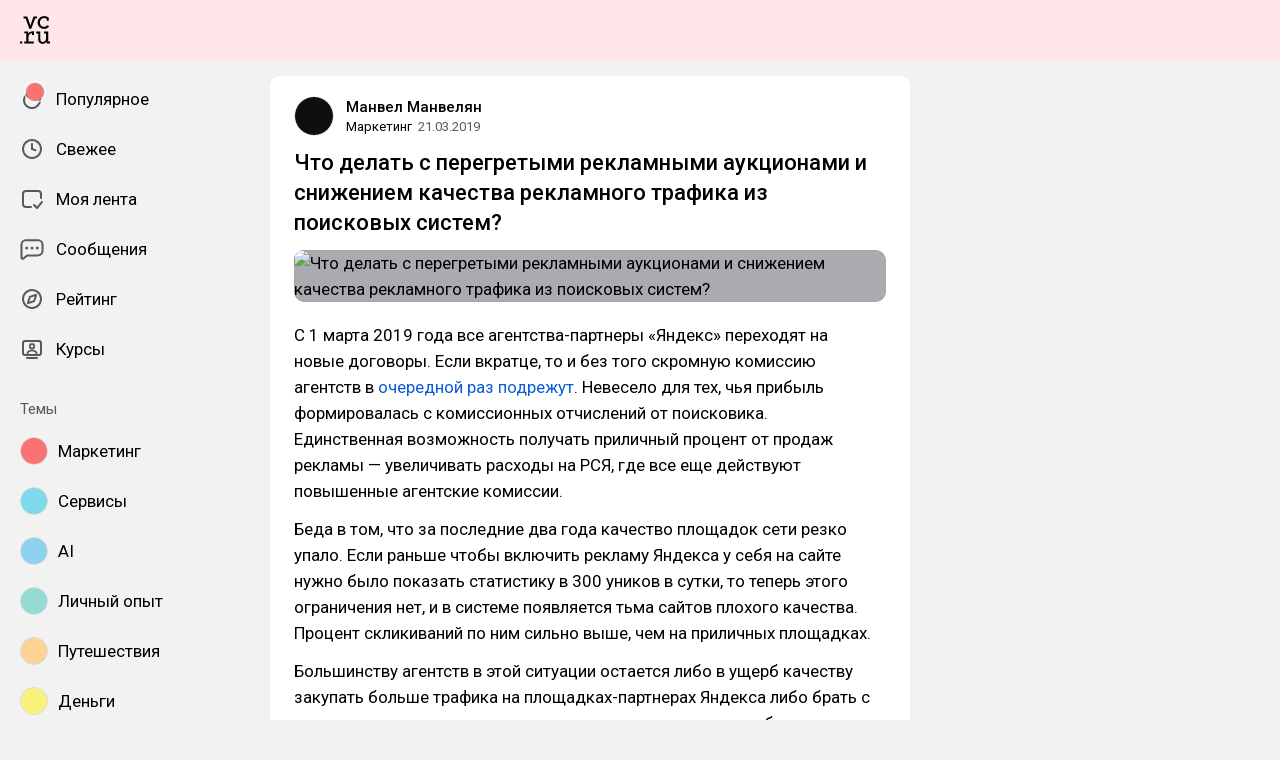

--- FILE ---
content_type: text/html; charset=utf-8
request_url: https://vc.ru/marketing/61996-chto-delat-s-peregretymi-reklamnymi-aukcionami-i-snizheniem-kachestva-reklamnogo-trafika-iz-poiskovyh-sistem
body_size: 40378
content:
<!DOCTYPE html>
<html lang="ru" data-layout="default" data-theme="auto">

<head><meta charset="utf-8">
<meta name="viewport" content="width=device-width, height=device-height, initial-scale=1.0, viewport-fit=cover, user-scalable=no">
<title>Что делать с перегретыми рекламными аукционами и снижением качества рекламного трафика из поисковых систем? — Маркетинг на vc.ru</title>
<link rel="preconnect" href="https://fonts.googleapis.com">
<link rel="preconnect" href="https://fonts.gstatic.com" crossorigin="anonymous">
<script id="vite-plugin-pwa:register-sw" src="/registerSW.js"></script>
<link rel="stylesheet" href="/assets/Comments-Dom6lcA9.css">
<link rel="stylesheet" crossorigin href="/assets/index-zsXkED3P.css">
<link rel="stylesheet" href="https://fonts.googleapis.com/css2?family=Roboto:ital,wght@0,400;0,500;0,700;1,400;1,500;1,700&display=swap">
<link rel="modulepreload" crossorigin href="/assets/Comments-C9z2IhoO.js">
<meta name="mobile-web-app-capable" content="yes">
<link rel="icon" type="image/x-icon" href="/assets/favicon.ico">
<link rel="icon" type="image/png" sizes="16x16" href="/assets/favicon-16x16.png">
<link rel="icon" type="image/png" sizes="32x32" href="/assets/favicon-32x32.png">
<link rel="icon" type="image/png" sizes="48x48" href="/assets/favicon-48x48.png">
<link rel="apple-touch-icon" sizes="57x57" href="/assets/apple-touch-icon-57x57.png">
<link rel="apple-touch-icon" sizes="60x60" href="/assets/apple-touch-icon-60x60.png">
<link rel="apple-touch-icon" sizes="72x72" href="/assets/apple-touch-icon-72x72.png">
<link rel="apple-touch-icon" sizes="76x76" href="/assets/apple-touch-icon-76x76.png">
<link rel="apple-touch-icon" sizes="114x114" href="/assets/apple-touch-icon-114x114.png">
<link rel="apple-touch-icon" sizes="120x120" href="/assets/apple-touch-icon-120x120.png">
<link rel="apple-touch-icon" sizes="144x144" href="/assets/apple-touch-icon-144x144.png">
<link rel="apple-touch-icon" sizes="152x152" href="/assets/apple-touch-icon-152x152.png">
<link rel="apple-touch-icon" sizes="167x167" href="/assets/apple-touch-icon-167x167.png">
<link rel="apple-touch-icon" sizes="180x180" href="/assets/apple-touch-icon-180x180.png">
<link rel="apple-touch-icon" sizes="1024x1024" href="/assets/apple-touch-icon-1024x1024.png">
<link rel="apple-touch-startup-image" media="(device-width: 320px) and (device-height: 568px) and (-webkit-device-pixel-ratio: 2) and (orientation: portrait)" href="/assets/apple-touch-startup-image-640x1136.png">
<link rel="apple-touch-startup-image" media="(device-width: 320px) and (device-height: 568px) and (-webkit-device-pixel-ratio: 2) and (orientation: landscape)" href="/assets/apple-touch-startup-image-1136x640.png">
<link rel="apple-touch-startup-image" media="(device-width: 375px) and (device-height: 667px) and (-webkit-device-pixel-ratio: 2) and (orientation: portrait)" href="/assets/apple-touch-startup-image-750x1334.png">
<link rel="apple-touch-startup-image" media="(device-width: 375px) and (device-height: 667px) and (-webkit-device-pixel-ratio: 2) and (orientation: landscape)" href="/assets/apple-touch-startup-image-1334x750.png">
<link rel="apple-touch-startup-image" media="(device-width: 375px) and (device-height: 812px) and (-webkit-device-pixel-ratio: 3) and (orientation: portrait)" href="/assets/apple-touch-startup-image-1125x2436.png">
<link rel="apple-touch-startup-image" media="(device-width: 375px) and (device-height: 812px) and (-webkit-device-pixel-ratio: 3) and (orientation: landscape)" href="/assets/apple-touch-startup-image-2436x1125.png">
<link rel="apple-touch-startup-image" media="(device-width: 390px) and (device-height: 844px) and (-webkit-device-pixel-ratio: 3) and (orientation: portrait)" href="/assets/apple-touch-startup-image-1170x2532.png">
<link rel="apple-touch-startup-image" media="(device-width: 390px) and (device-height: 844px) and (-webkit-device-pixel-ratio: 3) and (orientation: landscape)" href="/assets/apple-touch-startup-image-2532x1170.png">
<link rel="apple-touch-startup-image" media="(device-width: 393px) and (device-height: 852px) and (-webkit-device-pixel-ratio: 3) and (orientation: portrait)" href="/assets/apple-touch-startup-image-1179x2556.png">
<link rel="apple-touch-startup-image" media="(device-width: 393px) and (device-height: 852px) and (-webkit-device-pixel-ratio: 3) and (orientation: landscape)" href="/assets/apple-touch-startup-image-2556x1179.png">
<link rel="apple-touch-startup-image" media="(device-width: 414px) and (device-height: 896px) and (-webkit-device-pixel-ratio: 2) and (orientation: portrait)" href="/assets/apple-touch-startup-image-828x1792.png">
<link rel="apple-touch-startup-image" media="(device-width: 414px) and (device-height: 896px) and (-webkit-device-pixel-ratio: 2) and (orientation: landscape)" href="/assets/apple-touch-startup-image-1792x828.png">
<link rel="apple-touch-startup-image" media="(device-width: 414px) and (device-height: 896px) and (-webkit-device-pixel-ratio: 3) and (orientation: portrait)" href="/assets/apple-touch-startup-image-1242x2688.png">
<link rel="apple-touch-startup-image" media="(device-width: 414px) and (device-height: 896px) and (-webkit-device-pixel-ratio: 3) and (orientation: landscape)" href="/assets/apple-touch-startup-image-2688x1242.png">
<link rel="apple-touch-startup-image" media="(device-width: 414px) and (device-height: 736px) and (-webkit-device-pixel-ratio: 3) and (orientation: portrait)" href="/assets/apple-touch-startup-image-1242x2208.png">
<link rel="apple-touch-startup-image" media="(device-width: 414px) and (device-height: 736px) and (-webkit-device-pixel-ratio: 3) and (orientation: landscape)" href="/assets/apple-touch-startup-image-2208x1242.png">
<link rel="apple-touch-startup-image" media="(device-width: 428px) and (device-height: 926px) and (-webkit-device-pixel-ratio: 3) and (orientation: portrait)" href="/assets/apple-touch-startup-image-1284x2778.png">
<link rel="apple-touch-startup-image" media="(device-width: 428px) and (device-height: 926px) and (-webkit-device-pixel-ratio: 3) and (orientation: landscape)" href="/assets/apple-touch-startup-image-2778x1284.png">
<link rel="apple-touch-startup-image" media="(device-width: 430px) and (device-height: 932px) and (-webkit-device-pixel-ratio: 3) and (orientation: portrait)" href="/assets/apple-touch-startup-image-1290x2796.png">
<link rel="apple-touch-startup-image" media="(device-width: 430px) and (device-height: 932px) and (-webkit-device-pixel-ratio: 3) and (orientation: landscape)" href="/assets/apple-touch-startup-image-2796x1290.png">
<link rel="apple-touch-startup-image" media="(device-width: 744px) and (device-height: 1133px) and (-webkit-device-pixel-ratio: 2) and (orientation: portrait)" href="/assets/apple-touch-startup-image-1488x2266.png">
<link rel="apple-touch-startup-image" media="(device-width: 744px) and (device-height: 1133px) and (-webkit-device-pixel-ratio: 2) and (orientation: landscape)" href="/assets/apple-touch-startup-image-2266x1488.png">
<link rel="apple-touch-startup-image" media="(device-width: 768px) and (device-height: 1024px) and (-webkit-device-pixel-ratio: 2) and (orientation: portrait)" href="/assets/apple-touch-startup-image-1536x2048.png">
<link rel="apple-touch-startup-image" media="(device-width: 768px) and (device-height: 1024px) and (-webkit-device-pixel-ratio: 2) and (orientation: landscape)" href="/assets/apple-touch-startup-image-2048x1536.png">
<link rel="apple-touch-startup-image" media="(device-width: 810px) and (device-height: 1080px) and (-webkit-device-pixel-ratio: 2) and (orientation: portrait)" href="/assets/apple-touch-startup-image-1620x2160.png">
<link rel="apple-touch-startup-image" media="(device-width: 810px) and (device-height: 1080px) and (-webkit-device-pixel-ratio: 2) and (orientation: landscape)" href="/assets/apple-touch-startup-image-2160x1620.png">
<link rel="apple-touch-startup-image" media="(device-width: 820px) and (device-height: 1080px) and (-webkit-device-pixel-ratio: 2) and (orientation: portrait)" href="/assets/apple-touch-startup-image-1640x2160.png">
<link rel="apple-touch-startup-image" media="(device-width: 820px) and (device-height: 1080px) and (-webkit-device-pixel-ratio: 2) and (orientation: landscape)" href="/assets/apple-touch-startup-image-2160x1640.png">
<link rel="apple-touch-startup-image" media="(device-width: 834px) and (device-height: 1194px) and (-webkit-device-pixel-ratio: 2) and (orientation: portrait)" href="/assets/apple-touch-startup-image-1668x2388.png">
<link rel="apple-touch-startup-image" media="(device-width: 834px) and (device-height: 1194px) and (-webkit-device-pixel-ratio: 2) and (orientation: landscape)" href="/assets/apple-touch-startup-image-2388x1668.png">
<link rel="apple-touch-startup-image" media="(device-width: 834px) and (device-height: 1112px) and (-webkit-device-pixel-ratio: 2) and (orientation: portrait)" href="/assets/apple-touch-startup-image-1668x2224.png">
<link rel="apple-touch-startup-image" media="(device-width: 834px) and (device-height: 1112px) and (-webkit-device-pixel-ratio: 2) and (orientation: landscape)" href="/assets/apple-touch-startup-image-2224x1668.png">
<link rel="apple-touch-startup-image" media="(device-width: 1024px) and (device-height: 1366px) and (-webkit-device-pixel-ratio: 2) and (orientation: portrait)" href="/assets/apple-touch-startup-image-2048x2732.png">
<link rel="apple-touch-startup-image" media="(device-width: 1024px) and (device-height: 1366px) and (-webkit-device-pixel-ratio: 2) and (orientation: landscape)" href="/assets/apple-touch-startup-image-2732x2048.png">
<link rel="manifest" href="/manifest.webmanifest" crossorigin="use-credentials">
<script type="module" crossorigin src="/assets/index-BAxFXktw.js"></script>
<meta property="og:site_name" content="vc.ru">
<meta property="og:image:width" content="600">
<meta property="og:image:height" content="315">
<meta name="twitter:card" content="summary_large_image">
<meta property="og:url" content="https://vc.ru/marketing/61996-chto-delat-s-peregretymi-reklamnymi-aukcionami-i-snizheniem-kachestva-reklamnogo-trafika-iz-poiskovyh-sistem">
<meta property="og:title" content="Что делать с перегретыми рекламными аукционами и снижением качества рекламного трафика из поисковых систем? — Маркетинг на vc.ru">
<meta name="description" content="С 1 марта 2019 года все агентства-партнеры «Яндекс» переходят на новые договоры. Если вкратце, то и без того скромную комиссию агентств в очередной раз подрежут. Невесело для тех, чья прибыль формировалась с комиссионных отчислений от поисковика. Единственная возможность получать приличный процент от продаж рекламы — увеличивать расходы на РСЯ, где все еще действуют повышенные агентские комиссии.">
<meta property="og:type" content="article">
<meta property="og:image" content="https://api.vc.ru/v2.9/cover/fb/c/61996/1768530188/cover.jpg">
<meta name="twitter:image" content="https://api.vc.ru/v2.9/cover/tw/c/61996/1768530188/cover.jpg">
<meta name="author" content="Манвел Манвелян">
<link rel="canonical" href="https://vc.ru/marketing/61996-chto-delat-s-peregretymi-reklamnymi-aukcionami-i-snizheniem-kachestva-reklamnogo-trafika-iz-poiskovyh-sistem">
<meta property="vk:image" content="https://api.vc.ru/v2.9/cover/vk/c/61996/1768530188/cover.jpg"></head>

<body data-font-family="Roboto" data-font-smoothing="Antialiased">
  <div id="app"><!--[--><div class="supbar supbar--top"><!----><div class="lZiytKLX" style="width:100%;border-radius:var(--layout-island-border-radius);height:auto;"><!----></div></div><div class="bar bar--top"><div class="header"><!----><div class="header__layout"><div class="header__left"><a class="header__logo" href="/" data-router-link><!--[--><span><svg viewBox="0 404.142 36 33.608" width="30" height="32" xmlns="http://www.w3.org/2000/svg"><path d="M28.813 419.643c2.65 0 4.645-1.104 6.116-3.026l-1.966-1.5a5.188 5.188 0 0 1-4.15 2.052c-2.876 0-4.96-2.343-4.96-5.218s2.05-5.35 5.042-5.35c1.33 0 2.27.314 3.09.822v2.528h2.474v-3.686l-.474-.373c-1.36-1.07-3.437-1.638-5.173-1.638-4.244 0-7.696 3.452-7.696 7.696 0 4.24 3.45 7.693 7.696 7.693zm5.133 15.18-.088-3.543v-8.646h-5.16v2.475h2.554v5.866c0 2.527-1.93 4.316-3.877 4.316s-2.963-1.35-2.963-3.876v-8.782h-4.82v2.475h2.214v6.736c0 3.428 1.922 5.79 5.35 5.79 1.97 0 3.47-1.093 4.365-2.778h.04l.353 2.356h3.965v-2.386h-1.93v-.005zm-13.4-30.206h-4.3l-3.74 10.86h-.058l-3.72-10.86H4.146v2.476h2.577l4.435 12.378h2.356v-.003l4.625-12.374h2.405v-2.476zM.122 437.244H2.67v-2.547H.123v2.547zm9.84-11.74h-.028l-.16-2.87H5.226v2.256h2.42v9.934h-2.42v2.387h11.24v-2.34h-6.258v-5.995c.283-2.17 1.91-4.023 4.13-4.023h.04l-.045 2.218h2.474v-4.478h-1.956c-2.24-.006-3.902 1.206-4.89 2.912z"/></svg></span><!--]--></a><!----></div><div class="header__main"><!----><!----></div><!----></div></div></div><div class="layout-wrapper"><div class="layout"><div class="aside aside--left"><div class="scrollable" data-overlayscrollbars-initialize><!--[--><div class="sidebar"><div class="sidebar__section"><!--[--><a href="/popular" class="sidebar-item" data-router-link><!--[--><svg class="icon icon--feed" width="24" height="24"><use xlink:href="/assets/spritemap.3f39a3bd.svg#sprite-feed"></use></svg><div class="sidebar-item__text">Популярное <!----><!----></div><!----><!--]--></a><a href="/new" class="sidebar-item" data-router-link><!--[--><svg class="icon icon--clock" width="24" height="24"><use xlink:href="/assets/spritemap.3f39a3bd.svg#sprite-clock"></use></svg><div class="sidebar-item__text">Свежее <!----><!----></div><!----><!--]--></a><a href="/my" class="sidebar-item" data-router-link><!--[--><svg class="icon icon--my_feed" width="24" height="24"><use xlink:href="/assets/spritemap.3f39a3bd.svg#sprite-my_feed"></use></svg><div class="sidebar-item__text">Моя лента <!----><!----></div><!----><!--]--></a><a href="/m" class="sidebar-item" data-router-link><!--[--><svg class="icon icon--messenger" width="24" height="24"><use xlink:href="/assets/spritemap.3f39a3bd.svg#sprite-messenger"></use></svg><div class="sidebar-item__text">Сообщения <!----><!----></div><!----><!--]--></a><a href="/discovery" class="sidebar-item" data-router-link><!--[--><svg class="icon icon--discovery" width="24" height="24"><use xlink:href="/assets/spritemap.3f39a3bd.svg#sprite-discovery"></use></svg><div class="sidebar-item__text">Рейтинг <!----><!----></div><!----><!--]--></a><a href="/courses" class="sidebar-item" data-router-link><!--[--><svg class="icon icon--courses" width="24" height="24"><use xlink:href="/assets/spritemap.3f39a3bd.svg#sprite-courses"></use></svg><div class="sidebar-item__text">Курсы <!----><!----></div><!----><!--]--></a><!--]--></div><div class="sidebar__section"><div class="sidebar__title">Темы</div><!--[--><!--[--><a class="sidebar-item" href="/marketing" data-router-link><!--[--><div data-loaded="true" class="andropov-media andropov-media--rounded andropov-media--bordered andropov-media--has-preview andropov-image" style="aspect-ratio:1;width:28px;height:28px;max-width:none;--background-color:#f97373;"><!----><!--[--><picture><source srcset="https://leonardo.osnova.io/d66009fe-9bf0-52da-bdbf-4c758eba39e7/-/scale_crop/72x72/-/format/webp/, https://leonardo.osnova.io/d66009fe-9bf0-52da-bdbf-4c758eba39e7/-/scale_crop/72x72/-/format/webp/ 2x" type="image/webp"><img src="https://leonardo.osnova.io/d66009fe-9bf0-52da-bdbf-4c758eba39e7/-/scale_crop/72x72/" srcset="https://leonardo.osnova.io/d66009fe-9bf0-52da-bdbf-4c758eba39e7/-/scale_crop/72x72/, https://leonardo.osnova.io/d66009fe-9bf0-52da-bdbf-4c758eba39e7/-/scale_crop/72x72/ 2x" alt loading="lazy"></picture><!--]--></div><div class="sidebar-item__text">Маркетинг</div><!--]--></a><a class="sidebar-item" href="/services" data-router-link><!--[--><div data-loaded="true" class="andropov-media andropov-media--rounded andropov-media--bordered andropov-media--has-preview andropov-image" style="aspect-ratio:1;width:28px;height:28px;max-width:none;--background-color:#7cdaea;"><!----><!--[--><picture><source srcset="https://leonardo.osnova.io/158fab2d-76c1-5ed8-898a-76ee48d4c795/-/scale_crop/72x72/-/format/webp/, https://leonardo.osnova.io/158fab2d-76c1-5ed8-898a-76ee48d4c795/-/scale_crop/72x72/-/format/webp/ 2x" type="image/webp"><img src="https://leonardo.osnova.io/158fab2d-76c1-5ed8-898a-76ee48d4c795/-/scale_crop/72x72/" srcset="https://leonardo.osnova.io/158fab2d-76c1-5ed8-898a-76ee48d4c795/-/scale_crop/72x72/, https://leonardo.osnova.io/158fab2d-76c1-5ed8-898a-76ee48d4c795/-/scale_crop/72x72/ 2x" alt loading="lazy"></picture><!--]--></div><div class="sidebar-item__text">Сервисы</div><!--]--></a><a class="sidebar-item" href="/ai" data-router-link><!--[--><div data-loaded="true" class="andropov-media andropov-media--rounded andropov-media--bordered andropov-media--has-preview andropov-image" style="aspect-ratio:1;width:28px;height:28px;max-width:none;--background-color:#8dd2f1;"><!----><!--[--><picture><source srcset="https://leonardo.osnova.io/47d7652c-7ff3-5ad3-b72c-3d0aa7d14f06/-/scale_crop/72x72/-/format/webp/, https://leonardo.osnova.io/47d7652c-7ff3-5ad3-b72c-3d0aa7d14f06/-/scale_crop/72x72/-/format/webp/ 2x" type="image/webp"><img src="https://leonardo.osnova.io/47d7652c-7ff3-5ad3-b72c-3d0aa7d14f06/-/scale_crop/72x72/" srcset="https://leonardo.osnova.io/47d7652c-7ff3-5ad3-b72c-3d0aa7d14f06/-/scale_crop/72x72/, https://leonardo.osnova.io/47d7652c-7ff3-5ad3-b72c-3d0aa7d14f06/-/scale_crop/72x72/ 2x" alt loading="lazy"></picture><!--]--></div><div class="sidebar-item__text">AI</div><!--]--></a><a class="sidebar-item" href="/life" data-router-link><!--[--><div data-loaded="true" class="andropov-media andropov-media--rounded andropov-media--bordered andropov-media--has-preview andropov-image" style="aspect-ratio:1;width:28px;height:28px;max-width:none;--background-color:#93dbd3;"><!----><!--[--><picture><source srcset="https://leonardo.osnova.io/68e0e807-2b43-55b9-9b76-b3f0f76f3d32/-/scale_crop/72x72/-/format/webp/, https://leonardo.osnova.io/68e0e807-2b43-55b9-9b76-b3f0f76f3d32/-/scale_crop/72x72/-/format/webp/ 2x" type="image/webp"><img src="https://leonardo.osnova.io/68e0e807-2b43-55b9-9b76-b3f0f76f3d32/-/scale_crop/72x72/" srcset="https://leonardo.osnova.io/68e0e807-2b43-55b9-9b76-b3f0f76f3d32/-/scale_crop/72x72/, https://leonardo.osnova.io/68e0e807-2b43-55b9-9b76-b3f0f76f3d32/-/scale_crop/72x72/ 2x" alt loading="lazy"></picture><!--]--></div><div class="sidebar-item__text">Личный опыт</div><!--]--></a><a class="sidebar-item" href="/travel" data-router-link><!--[--><div data-loaded="true" class="andropov-media andropov-media--rounded andropov-media--bordered andropov-media--has-preview andropov-image" style="aspect-ratio:1;width:28px;height:28px;max-width:none;--background-color:#fbd394;"><!----><!--[--><picture><source srcset="https://leonardo.osnova.io/620df88c-80a8-5ac8-9df4-661e8bbe451e/-/scale_crop/72x72/-/format/webp/, https://leonardo.osnova.io/620df88c-80a8-5ac8-9df4-661e8bbe451e/-/scale_crop/72x72/-/format/webp/ 2x" type="image/webp"><img src="https://leonardo.osnova.io/620df88c-80a8-5ac8-9df4-661e8bbe451e/-/scale_crop/72x72/" srcset="https://leonardo.osnova.io/620df88c-80a8-5ac8-9df4-661e8bbe451e/-/scale_crop/72x72/, https://leonardo.osnova.io/620df88c-80a8-5ac8-9df4-661e8bbe451e/-/scale_crop/72x72/ 2x" alt loading="lazy"></picture><!--]--></div><div class="sidebar-item__text">Путешествия</div><!--]--></a><a class="sidebar-item" href="/money" data-router-link><!--[--><div data-loaded="true" class="andropov-media andropov-media--rounded andropov-media--bordered andropov-media--has-preview andropov-image" style="aspect-ratio:1.1019108280254777;width:28px;height:28px;max-width:none;--background-color:#faf37b;"><!----><!--[--><picture><source srcset="https://leonardo.osnova.io/f78c5282-d1f1-5738-aa77-7fd53aa09ea5/-/scale_crop/72x72/-/format/webp/, https://leonardo.osnova.io/f78c5282-d1f1-5738-aa77-7fd53aa09ea5/-/scale_crop/72x72/-/format/webp/ 2x" type="image/webp"><img src="https://leonardo.osnova.io/f78c5282-d1f1-5738-aa77-7fd53aa09ea5/-/scale_crop/72x72/" srcset="https://leonardo.osnova.io/f78c5282-d1f1-5738-aa77-7fd53aa09ea5/-/scale_crop/72x72/, https://leonardo.osnova.io/f78c5282-d1f1-5738-aa77-7fd53aa09ea5/-/scale_crop/72x72/ 2x" alt loading="lazy"></picture><!--]--></div><div class="sidebar-item__text">Деньги</div><!--]--></a><a class="sidebar-item" href="/education" data-router-link><!--[--><div data-loaded="true" class="andropov-media andropov-media--rounded andropov-media--bordered andropov-media--has-preview andropov-image" style="aspect-ratio:1;width:28px;height:28px;max-width:none;--background-color:#f7e1d9;"><!----><!--[--><picture><source srcset="https://leonardo.osnova.io/77b81b4d-da8b-5bf8-b53a-8747d5290785/-/scale_crop/72x72/-/format/webp/, https://leonardo.osnova.io/77b81b4d-da8b-5bf8-b53a-8747d5290785/-/scale_crop/72x72/-/format/webp/ 2x" type="image/webp"><img src="https://leonardo.osnova.io/77b81b4d-da8b-5bf8-b53a-8747d5290785/-/scale_crop/72x72/" srcset="https://leonardo.osnova.io/77b81b4d-da8b-5bf8-b53a-8747d5290785/-/scale_crop/72x72/, https://leonardo.osnova.io/77b81b4d-da8b-5bf8-b53a-8747d5290785/-/scale_crop/72x72/ 2x" alt loading="lazy"></picture><!--]--></div><div class="sidebar-item__text">Образование</div><!--]--></a><a class="sidebar-item" href="/invest" data-router-link><!--[--><div data-loaded="true" class="andropov-media andropov-media--rounded andropov-media--bordered andropov-media--has-preview andropov-image" style="aspect-ratio:1;width:28px;height:28px;max-width:none;--background-color:#3cfb4c;"><div class="andropov-media__thumbnail" style="background-image:url([data-uri]);"></div><!--[--><picture><source srcset="https://leonardo.osnova.io/086291cc-181a-5cf1-b897-ca3dd55f9252/-/scale_crop/72x72/-/format/webp/, https://leonardo.osnova.io/086291cc-181a-5cf1-b897-ca3dd55f9252/-/scale_crop/72x72/-/format/webp/ 2x" type="image/webp"><img src="https://leonardo.osnova.io/086291cc-181a-5cf1-b897-ca3dd55f9252/-/scale_crop/72x72/" srcset="https://leonardo.osnova.io/086291cc-181a-5cf1-b897-ca3dd55f9252/-/scale_crop/72x72/, https://leonardo.osnova.io/086291cc-181a-5cf1-b897-ca3dd55f9252/-/scale_crop/72x72/ 2x" alt loading="lazy"></picture><!--]--></div><div class="sidebar-item__text">Инвестиции</div><!--]--></a><a class="sidebar-item" href="/crypto" data-router-link><!--[--><div data-loaded="true" class="andropov-media andropov-media--rounded andropov-media--bordered andropov-media--has-preview andropov-image" style="aspect-ratio:1;width:28px;height:28px;max-width:none;--background-color:#040404;"><div class="andropov-media__thumbnail" style="background-image:url([data-uri]);"></div><!--[--><picture><source srcset="https://leonardo.osnova.io/3e37806f-d36e-5972-b8a4-f70d166550f4/-/scale_crop/72x72/-/format/webp/, https://leonardo.osnova.io/3e37806f-d36e-5972-b8a4-f70d166550f4/-/scale_crop/72x72/-/format/webp/ 2x" type="image/webp"><img src="https://leonardo.osnova.io/3e37806f-d36e-5972-b8a4-f70d166550f4/-/scale_crop/72x72/" srcset="https://leonardo.osnova.io/3e37806f-d36e-5972-b8a4-f70d166550f4/-/scale_crop/72x72/, https://leonardo.osnova.io/3e37806f-d36e-5972-b8a4-f70d166550f4/-/scale_crop/72x72/ 2x" alt loading="lazy"></picture><!--]--></div><div class="sidebar-item__text">Крипто</div><!--]--></a><a class="sidebar-item" href="/hr" data-router-link><!--[--><div data-loaded="true" class="andropov-media andropov-media--rounded andropov-media--bordered andropov-media--has-preview andropov-image" style="aspect-ratio:1;width:28px;height:28px;max-width:none;--background-color:#b55467;"><!----><!--[--><picture><source srcset="https://leonardo.osnova.io/7e34636c-3189-5ba0-a2b3-c1c9ee18b5ba/-/scale_crop/72x72/-/format/webp/, https://leonardo.osnova.io/7e34636c-3189-5ba0-a2b3-c1c9ee18b5ba/-/scale_crop/72x72/-/format/webp/ 2x" type="image/webp"><img src="https://leonardo.osnova.io/7e34636c-3189-5ba0-a2b3-c1c9ee18b5ba/-/scale_crop/72x72/" srcset="https://leonardo.osnova.io/7e34636c-3189-5ba0-a2b3-c1c9ee18b5ba/-/scale_crop/72x72/, https://leonardo.osnova.io/7e34636c-3189-5ba0-a2b3-c1c9ee18b5ba/-/scale_crop/72x72/ 2x" alt loading="lazy"></picture><!--]--></div><div class="sidebar-item__text">Карьера</div><!--]--></a><!--]--><div class="sidebar-item"><svg class="icon icon--chevron_down" width="24" height="24"><use xlink:href="/assets/spritemap.3f39a3bd.svg#sprite-chevron_down"></use></svg><div class="sidebar-item__text">Показать все</div></div><!--]--></div><div class="sidebar__section"><div class="sidebar__title">vc.ru</div><!--[--><a href="/about" class="sidebar-item" data-router-link><!--[--><svg class="icon icon--info" width="24" height="24"><use xlink:href="/assets/spritemap.3f39a3bd.svg#sprite-info"></use></svg><div class="sidebar-item__text">О проекте <!----></div><!--]--></a><a href="/rules" class="sidebar-item" data-router-link><!--[--><svg class="icon icon--rules" width="24" height="24"><use xlink:href="/assets/spritemap.3f39a3bd.svg#sprite-rules"></use></svg><div class="sidebar-item__text">Правила <!----></div><!--]--></a><a href="/ads" class="sidebar-item" data-router-link><!--[--><svg class="icon icon--star" width="24" height="24"><use xlink:href="/assets/spritemap.3f39a3bd.svg#sprite-star"></use></svg><div class="sidebar-item__text">Реклама <!----></div><!--]--></a><a href="/apps" class="sidebar-item" data-router-link><!--[--><svg class="icon icon--barcode" width="24" height="24"><use xlink:href="/assets/spritemap.3f39a3bd.svg#sprite-barcode"></use></svg><div class="sidebar-item__text">Приложения <!----></div><!--]--></a><!--]--></div></div><!--]--></div></div><div class="view"><!--[--><!----><div class="rotator entry-rotator entry-rotator--hidden"><!--[--><div class="lZiytKLX LB75O7ko" style="width:100%;border-radius:var(--layout-island-border-radius);height:var(--layout-content-banner-height);"><!----></div><!----><!--]--></div><div class="entry"><div class="content"><!----><!----><div></div><div class="content-header"><div class="author author--with-sticker" style="--v4b80e1a9:40px;"><a class="author__avatar" href="/id26610" data-router-link><!--[--><div data-loaded="true" class="andropov-media andropov-media--rounded andropov-media--bordered andropov-media--has-preview andropov-image" style="aspect-ratio:1.2070484581497798;width:40px;height:40px;max-width:none;--background-color:#0f0f0f;"><!----><!--[--><picture><source srcset="https://leonardo.osnova.io/c268729c-9bbf-7411-9387-b3599b2a05d1/-/scale_crop/72x72/-/format/webp/, https://leonardo.osnova.io/c268729c-9bbf-7411-9387-b3599b2a05d1/-/scale_crop/144x144/-/format/webp/ 2x" type="image/webp"><img src="https://leonardo.osnova.io/c268729c-9bbf-7411-9387-b3599b2a05d1/-/scale_crop/72x72/" srcset="https://leonardo.osnova.io/c268729c-9bbf-7411-9387-b3599b2a05d1/-/scale_crop/72x72/, https://leonardo.osnova.io/c268729c-9bbf-7411-9387-b3599b2a05d1/-/scale_crop/144x144/ 2x" alt loading="lazy"></picture><!--]--></div><!--]--></a><a class="author__avatar-sticker" href="/marketing" data-router-link><!--[--><div data-loaded="true" class="andropov-media andropov-media--rounded andropov-media--bordered andropov-media--has-preview andropov-image" style="aspect-ratio:1;width:20px;height:20px;max-width:none;--background-color:#f97373;"><!----><!--[--><picture><source srcset="https://leonardo.osnova.io/d66009fe-9bf0-52da-bdbf-4c758eba39e7/-/scale_crop/72x72/-/format/webp/, https://leonardo.osnova.io/d66009fe-9bf0-52da-bdbf-4c758eba39e7/-/scale_crop/72x72/-/format/webp/ 2x" type="image/webp"><img src="https://leonardo.osnova.io/d66009fe-9bf0-52da-bdbf-4c758eba39e7/-/scale_crop/72x72/" srcset="https://leonardo.osnova.io/d66009fe-9bf0-52da-bdbf-4c758eba39e7/-/scale_crop/72x72/, https://leonardo.osnova.io/d66009fe-9bf0-52da-bdbf-4c758eba39e7/-/scale_crop/72x72/ 2x" alt loading="lazy"></picture><!--]--></div><!--]--></a><div class="author__main"><a class="author__name" href="/id26610" data-router-link data-link-preview="subsite" data-link-preview-source="Post"><!--[-->Манвел Манвелян<!--]--></a><!----><!--[--><!--]--></div><div class="author__details"><!--[--><a class="content-header__topic" href="/marketing" data-router-link data-link-preview="subsite" data-link-preview-source="Post"><!--[-->Маркетинг<!--]--></a><div class="string-switch noshrink" style="height:18px;"><div class="content-header__date"><a class="noshrink" href="/marketing/61996-chto-delat-s-peregretymi-reklamnymi-aukcionami-i-snizheniem-kachestva-reklamnogo-trafika-iz-poiskovyh-sistem" data-router-link><!--[--><time title="21.03.2019 в 16:17" datetime="2019-03-21T13:17:38.000Z">21.03.2019</time><!--]--></a><!----></div></div><!--]--></div></div><div class="content-header__actions"><!----></div></div><!----><div class="content__body"><h1 class="content-title"><span>Что делать с перегретыми рекламными аукционами и снижением качества рекламного трафика из поисковых систем? <!----></span></h1><!----><article class="content__blocks"><!--[--><figure class="block-wrapper block-wrapper--media"><div class="block-wrapper__content"><!--[--><!----><div class="block-media"><!--[--><div class="media media--zoom"><div class="media__underlay" style="--background-color:#4a4956;"></div><!--[--><div data-loaded="true" class="andropov-media andropov-image andropov-image--zoom" style="aspect-ratio:1.3333333333333333;max-width:592px;--background-color:#4a4956;"><!----><!--[--><picture><source srcset="https://leonardo.osnova.io/51a4ce56-0b7c-2879-fc53-1cf563639848/-/scale_crop/592x/-/format/webp/, https://leonardo.osnova.io/51a4ce56-0b7c-2879-fc53-1cf563639848/-/scale_crop/1184x/-/format/webp/ 2x" type="image/webp"><img src="https://leonardo.osnova.io/51a4ce56-0b7c-2879-fc53-1cf563639848/-/scale_crop/592x/" srcset="https://leonardo.osnova.io/51a4ce56-0b7c-2879-fc53-1cf563639848/-/scale_crop/592x/, https://leonardo.osnova.io/51a4ce56-0b7c-2879-fc53-1cf563639848/-/scale_crop/1184x/ 2x" alt="Что делать с перегретыми рекламными аукционами и снижением качества рекламного трафика из поисковых систем?" loading="lazy"></picture><!--]--></div><!--]--></div><!----><!--]--><!----></div><!--]--></div><!----></figure><figure class="block-wrapper block-wrapper--default"><div class="block-wrapper__content"><!--[--><!----><div class="block-text"><p>С 1 марта 2019 года все агентства-партнеры «Яндекс» переходят на новые договоры. Если вкратце, то и без того скромную комиссию агентств в <a href="https://api.vc.ru/v2.8/redirect?to=https%3A%2F%2Fadindex.ru%2Fnews%2Fdigital%2F2019%2F02%2F20%2F270018.phtml&postId=61996" rel="nofollow noreferrer noopener" target="_blank">очередной раз подрежут</a>. Невесело для тех, чья прибыль формировалась с комиссионных отчислений от поисковика. Единственная возможность получать приличный процент от продаж рекламы — увеличивать расходы на РСЯ, где все еще действуют повышенные агентские комиссии. </p></div><!--]--></div><!----></figure><figure class="block-wrapper block-wrapper--default"><div class="block-wrapper__content"><!--[--><!----><div class="block-text"><p>Беда в том, что за последние два года качество площадок сети резко упало. Если раньше чтобы включить рекламу Яндекса у себя на сайте нужно было показать статистику в 300 уников в сутки, то теперь этого ограничения нет, и в системе появляется тьма сайтов плохого качества. Процент скликиваний по ним сильно выше, чем на приличных площадках.</p></div><!--]--></div><!----></figure><figure class="block-wrapper block-wrapper--default"><div class="block-wrapper__content"><!--[--><!----><div class="block-text"><p>Большинству агентств в этой ситуации остается либо в ущерб качеству закупать больше трафика на площадках-партнерах Яндекса либо брать с клиентов дополнительные деньги за ведение кампании, чтобы иметь возможность не упасть в качестве (наш путь в<a href="https://api.vc.ru/v2.8/redirect?to=https%3A%2F%2Ftargetsagency.com%2F&postId=61996" rel="nofollow noreferrer noopener" target="_blank"><mark class="cdx-marked-text marked-text"> Таргетс</mark></a>). Суть обоих вариантов — удорожание трафика в и без того перегретых аукционах, поэтому от “реформ” Яндекса страдает в первую очередь рекламодатель. Без всяких волшебных таблеток изложу свое видение проблемы, которое поможет бизнесу решить этот вопрос на системном уровне. </p></div><!--]--></div><!----></figure><figure class="block-wrapper block-wrapper--header"><div class="block-wrapper__content"><!--[--><!----><h2 class="block-header"><span> Что делать рекламодателю? </span></h2><!--]--></div><!----></figure><figure class="block-wrapper block-wrapper--header"><div class="block-wrapper__content"><!--[--><!--[--><!--]--><h2 class="block-header"><span>1. Внедрить сквозную аналитику</span></h2><!--]--></div><!----></figure><figure class="block-wrapper block-wrapper--default"><div class="block-wrapper__content"><!--[--><!----><div class="block-text"><p>Чтобы контекстная реклама продолжала генерировать доход, нужно настроить то, что обычно называют сквозной аналитикой. Грубо говоря, чтобы подсчитать, какие каналы продолжают оставаться выгодными, нужно знать не только стоимость лида, но и цену сделки, ROI по каналу и желательно LTV (доход за весь период работы с клиентом). </p></div><!--]--></div><!----></figure><figure class="block-wrapper block-wrapper--default"><div class="block-wrapper__content"><!--[--><!----><div class="block-text"><p>Самый простой способ сделать это — подключить внешнюю систему сквозной аналитики, типа облачных сервисов Roistat и Comagic. Это не тренд сегодняшнего дня, а работа, которую любое уважающее себя агентство должно делать априори. Но часто не делает, так как зарабатывает деньги на объеме рекламы, а не на качестве трафика аналитики. </p></div><!--]--></div><!----></figure><figure class="block-wrapper block-wrapper--header"><div class="block-wrapper__content"><!--[--><!----><h2 class="block-header"><span>Главные преимущества облачных сервисов сквозной аналитики:</span></h2><!--]--></div><!----></figure><figure class="block-wrapper block-wrapper--default"><div class="block-wrapper__content"><!--[--><!----><UL class="block-list"><!--[--><li>Легко ставить, так что большое количество полезной информации можно увидеть сразу</li><li>Там же можно подключить виртуальную АТС, без чего современная сквозная аналитика невозможна. То есть вы считаете не только заявки с форм на сайте и онлайн-консультанта, но и звонки. По моему опыту для большинства бизнесов это +80% обращений.</li><li>Вы видите ситуацию не только по вебу, но и по классическим каналам и можете сопоставлять результативность и возврат на инвестиции.</li><!--]--></UL><!--]--></div><!----></figure><figure class="block-wrapper block-wrapper--default"><div class="block-wrapper__content"><!--[--><!----><div class="block-text"><p><b>Ограничения:</b></p></div><!--]--></div><!----></figure><figure class="block-wrapper block-wrapper--default"><div class="block-wrapper__content"><!--[--><!----><UL class="block-list"><!--[--><li>Получить информацию по ROI можно, лишь интегрировав CRM и данные по продажам. Сама интеграция — вовсе не дело двух минут, как написано на сайте сервисов. Кроме первичной настройки придется регулярно выделять ресурсы на поддержание интеграции.</li><li>Через внешние облачные системы очень сложно получить LTV, так как в них нет привязки действия к конкретному клиенту. То есть клиент продолжит генерировать прибыль, но, опираясь на один лишь ROI за месяц или квартал, вы не можете видеть ситуацию на дистанции. В таких сферах, как доставка водыеды, стоматология, салоны красоты, horeca и т.д., этот показатель критичен, ведь в 99% сделок доход от первой из них не отбивает затрат на рекламу. Бизнес получает прибыль, когда клиент совершает повторные покупки. Часто 5 или 6. <br /></li><li>Нет аналитики по эффективности в разрезе категорий товарных групп или конкретных товаров. Например, по продаже одной категории товаров может быть прибыль, а по другой убыток, не видя этого вы рискуете сливать бюджет в заведомо неэффективную рекламу товарной группы или конкретного товара. <br /></li><!--]--></UL><!--]--></div><!----></figure><figure class="block-wrapper block-wrapper--default"><div class="block-wrapper__content"><!--[--><!----><div class="block-text"><p>Несмотря на все ограничения, внедрив эти системы, вы сделаете большой шаг вперед и резко увеличите отдачу от инвестиций в интернет-рекламу (да и в рекламу вообще). </p></div><!--]--></div><!----></figure><figure class="block-wrapper block-wrapper--default"><div class="block-wrapper__content"><!--[--><!----><div class="block-text"><p>Другой вариант — развивать сквозную бизнес-аналитику на базе собственной системы CRM, доработав ее. Это лучший по моему опыту сценарий. Если ваши рекламные бюджеты выше 300 тыс. в месяц — инвестиции в настройку и поддержку сквозной аналитики обычно окупаются не более трех месяцев.</p></div><!--]--></div><!----></figure><figure class="block-wrapper block-wrapper--header"><div class="block-wrapper__content"><!--[--><!----><h2 class="block-header"><span>Главные преимущества сквозной бизнес-аналитики, которая является частью вашей CRM: </span></h2><!--]--></div><!----></figure><figure class="block-wrapper block-wrapper--default"><div class="block-wrapper__content"><!--[--><!----><div class="block-text"><p><mark class="cdx-marked-text marked-text"><mark class="cdx-marked-text marked-text">Возможность видеть полную картину доходности по сделке а, стало быть, точнее считать ROI и LTV</mark></mark></p></div><!--]--></div><!----></figure><figure class="block-wrapper block-wrapper--default"><div class="block-wrapper__content"><!--[--><!----><div class="block-text"><p>Нельзя рассчитывать ROI, учитывая только прямые затраты на рекламу и полученную прибыль. Важно считать и производственные затраты: время работы менеджера по продажам, производство и логистику товара. Это позволит правильно выделить группы товаров, по которым инвестиции в рекламу себя оправдывают, а также убыточные позиции, где реклама не работает.</p></div><!--]--></div><!----></figure><figure class="block-wrapper block-wrapper--default"><div class="block-wrapper__content"><!--[--><!----><div class="block-text"><p>Современный «Директ» дорог и подходит не всем. «Отрезать» можно не только товарные категории, но и регионы, услуги, скидочные истории, предложения, где сделки закрываются слишком долго, продукты с длинным сроком поставки и т.д. Все эти параметры есть в вашей CRM, вы можете связать их с каналами рекламы и анализировать эффективность в разных срезах. </p></div><!--]--></div><!----></figure><figure class="block-wrapper block-wrapper--default"><div class="block-wrapper__content"><!--[--><!----><div class="block-text"><p><mark class="cdx-marked-text marked-text">Гибкая работа и интеграция с клиентскими сегментами</mark></p></div><!--]--></div><!----></figure><figure class="block-wrapper block-wrapper--default"><div class="block-wrapper__content"><!--[--><!----><div class="block-text"><p>Сегментация по разным параметрам (по типу продукта, времени покупки, выгодности клиента для бизнеса, частоте обращения и т.д.) повышает эффективность рекламы. Наращивайте бюджет там, откуда приходят выгодные клиенты. Режьте рекламу на каналах, клиенты с которых генерируют убытки.</p></div><!--]--></div><!----></figure><figure class="block-wrapper block-wrapper--default"><div class="block-wrapper__content"><!--[--><!----><div class="block-text"><p><mark class="cdx-marked-text marked-text">Экономическая выгода</mark></p></div><!--]--></div><!----></figure><figure class="block-wrapper block-wrapper--default"><div class="block-wrapper__content"><!--[--><!----><div class="block-text"><p>Помимо того, что облачные сервисы сами по себе недешевые (чем выше посещаемость вашего сайта, тем выше цена), отдельная статья расходов — это поддержание интеграции сервиса с вашей CRM. На собственном опыте убедился, что это недешевое удовольствие, когда пробовал настроить и поддерживать интеграцию между 1С, сайтом и Roistat. Постоянно существовала опасность, что после обновления одной из платформ интеграция сломается. В какой-то момент необходимость постоянно всё проверять начинает сводить с ума. </p></div><!--]--></div><!----></figure><figure class="block-wrapper block-wrapper--default"><div class="block-wrapper__content"><!--[--><!----><div class="block-text"><p>Чтобы не быть голословным, пару слов о том, как эту проблему решал я в своей компании и компаниях клиентов. Мы перепробовали самые разные варианты CRM и в итоге остановились на Битрикс24. Сейчас пользуемся коробочной версией Битрикс24.CRM, которая изначально предусматривает многие моменты, о которых я говорил выше. Всё, чего недоставало, упаковали в модуль собственной разработки — ОЭРП (оценка эффективности рекламы и PR). Разрабатывали долго, но затраты отбили быстро. </p></div><!--]--></div><!----></figure><figure class="block-wrapper block-wrapper--default"><div class="block-wrapper__content"><!--[--><!----><div class="block-text"><p>Выглядит так:</p></div><!--]--></div><!----></figure><figure class="block-wrapper block-wrapper--media"><div class="block-wrapper__content"><!--[--><!----><div class="block-video"><div class="media"><div class="media__underlay" style="--background-color:#0a0a0b;"></div><!--[--><div data-loaded="false" class="andropov-media andropov-external-video andropov-external-video--youtube" style="aspect-ratio:1.7777777777777777;max-width:none;--background-color:#0a0a0b;"><!----><!--[--><div data-loaded="true" class="andropov-media andropov-external-video__cover andropov-image andropov-external-video__cover" style="aspect-ratio:1.7777777777777777;max-width:none;--background-color:#0a0a0b;"><!----><!--[--><picture><source srcset="https://leonardo.osnova.io/0ff903e6-5f04-8d7b-2b44-14c4f9cdbd1f/-/scale_crop/700x/-/format/webp/, https://leonardo.osnova.io/0ff903e6-5f04-8d7b-2b44-14c4f9cdbd1f/-/scale_crop/1300x/-/format/webp/ 2x" type="image/webp"><img src="https://leonardo.osnova.io/0ff903e6-5f04-8d7b-2b44-14c4f9cdbd1f/-/scale_crop/700x/" srcset="https://leonardo.osnova.io/0ff903e6-5f04-8d7b-2b44-14c4f9cdbd1f/-/scale_crop/700x/, https://leonardo.osnova.io/0ff903e6-5f04-8d7b-2b44-14c4f9cdbd1f/-/scale_crop/1300x/ 2x" alt loading="lazy"></picture><!--]--></div><div class="andropov-external-video__overlay"></div><div class="andropov-external-video__play-button"><svg version="1.1" viewBox="0 0 68 48" width="68" height="48"><path d="M66.52,7.74c-0.78-2.93-2.49-5.41-5.42-6.19C55.79,.13,34,0,34,0S12.21,.13,6.9,1.55 C3.97,2.33,2.27,4.81,1.48,7.74C0.06,13.05,0,24,0,24s0.06,10.95,1.48,16.26c0.78,2.93,2.49,5.41,5.42,6.19 C12.21,47.87,34,48,34,48s21.79-0.13,27.1-1.55c2.93-0.78,4.64-3.26,5.42-6.19C67.94,34.95,68,24,68,24S67.94,13.05,66.52,7.74z" fill="#f00"></path><path d="M 45,24 27,14 27,34" fill="#fff"></path></svg>
</div><!--]--></div><!--]--></div><div class="block-video__title">Модуль ОЭРП. Демонстрационные данные</div></div><!--]--></div><!----></figure><figure class="block-wrapper block-wrapper--default"><div class="block-wrapper__content"><!--[--><!----><div class="block-text"><p>При этом важно помнить, что ни одна система сквозной аналитики не даст той глубины при анализе сайта и целевой страницы, которая возможна при работе с «Яндекс.Метрикой» и «Google Analitics». Улучшение качества страниц и пользовательского опыта в целом никто не отменял поскольку всё это одна система, где все элементы влияют друг на друга. </p></div><!--]--></div><!----></figure><figure class="block-wrapper block-wrapper--header"><div class="block-wrapper__content"><!--[--><!----><h2 class="block-header"><span> 2. Развивать CRM-рекламу </span></h2><!--]--></div><!----></figure><figure class="block-wrapper block-wrapper--default"><div class="block-wrapper__content"><!--[--><!----><div class="block-text"><p>Я понимаю под CRM-рекламой возможность гибкой работы с аудиториями (клиентские сегменты) и возможность доставлять максимально персонифицированные рекламные сообщения. В идеале, делать это не в ручном режиме, а предельно автоматизированно. </p></div><!--]--></div><!----></figure><figure class="block-wrapper block-wrapper--header"><div class="block-wrapper__content"><!--[--><!----><h2 class="block-header"><span> Преимущества CRM-рекламы </span></h2><!--]--></div><!----></figure><figure class="block-wrapper block-wrapper--default"><div class="block-wrapper__content"><!--[--><!----><div class="block-text"><p><b><mark class="cdx-marked-text marked-text">Эффективные показы</mark></b></p></div><!--]--></div><!----></figure><figure class="block-wrapper block-wrapper--default"><div class="block-wrapper__content"><!--[--><!----><div class="block-text"><p>Когда ваша аудитория разделена на сегменты, вы:</p></div><!--]--></div><!----></figure><figure class="block-wrapper block-wrapper--default"><div class="block-wrapper__content"><!--[--><!----><UL class="block-list"><!--[--><li>не раздражаете людей неактуальным для них предложением;</li><li>делаете рекламу более заметной, поскольку чем более персонализировано сообщение, тем сильнее оно интересно потенциальному клиенту;</li><li>эффективно расходуете бюджет. Стоимость рекламы без сегментации намного выше, поскольку стоимость клика напрямую зависит от вовлеченности ЦА.</li><!--]--></UL><!--]--></div><!----></figure><figure class="block-wrapper block-wrapper--default"><div class="block-wrapper__content"><!--[--><!----><div class="block-text"><p><b><mark class="cdx-marked-text marked-text">Можно использовать более дешевые каналы коммуникации</mark></b></p></div><!--]--></div><!----></figure><figure class="block-wrapper block-wrapper--default"><div class="block-wrapper__content"><!--[--><!----><div class="block-text"><p>Все лиды тут же упаковываются в базу, которую можно использовать для email-маркетинга, где есть возможность дожимать клиентов, продавать повторно, не тратить деньги на рекламу, взаимодействуя с аудиторией напрямую. </p></div><!--]--></div><!----></figure><figure class="block-wrapper block-wrapper--default"><div class="block-wrapper__content"><!--[--><!----><div class="block-text"><p>Сюда же можно отнести показы рекламы по существующей клиентской базе. Тут все просто: эти клиенты уже покупали у вас, и степень доверия к бизнесу выше. </p></div><!--]--></div><!----></figure><figure class="block-wrapper block-wrapper--default"><div class="block-wrapper__content"><!--[--><!----><div class="block-text"><p><mark class="cdx-marked-text marked-text"><b>Автоматизация показов по рекламным сегментам</b></mark></p></div><!--]--></div><!----></figure><figure class="block-wrapper block-wrapper--default"><div class="block-wrapper__content"><!--[--><!----><div class="block-text"><p>Система автоматически сегментирует клиентскую базу по заданному параметру. Например, нас интересуют покупатели бассейнов. Выбираем нужный сегмент и вместо того, чтобы снова показывать бассейн клиенту, который уже его купил (ретаргетинг посетителя на сайте), мы показываем ему сопутствующие товары. Через год (в сезон) предлагаем услуги по обслуживанию. Нужно ли говорить, что а) аудитория (и стало быть, бюджеты) сильно уменьшаются б) конверсия с показов заметно растет.</p></div><!--]--></div><!----></figure><figure class="block-wrapper block-wrapper--default"><div class="block-wrapper__content"><!--[--><!----><div class="block-text"><p><mark class="cdx-marked-text marked-text"><b>Использование сегментирования в связке с Lookalike для наибольшего эффекта в рекламе</b></mark></p></div><!--]--></div><!----></figure><figure class="block-wrapper block-wrapper--default"><div class="block-wrapper__content"><!--[--><!----><div class="block-text"><p>Сегментировали клиентов по прибыльности для бизнеса, выделили наиболее маржинальных, импортировали в рекламные системы и получили отличную аудиторию для таргетинга. Можно сделать и вручную, но долго и утомительно. </p></div><!--]--></div><!----></figure><figure class="block-wrapper block-wrapper--header"><div class="block-wrapper__content"><!--[--><!----><h2 class="block-header"><span> 3. Работать с агентством </span></h2><!--]--></div><!----></figure><figure class="block-wrapper block-wrapper--header"><div class="block-wrapper__content"><!--[--><!----><h2 class="block-header"><span>Почему агентство? </span></h2><!--]--></div><!----></figure><figure class="block-wrapper block-wrapper--default"><div class="block-wrapper__content"><!--[--><!----><div class="block-text"><p>Помимо агентства, есть еще 2 варианта: собственная команда и работа с медиа-площадкой напрямую.</p></div><!--]--></div><!----></figure><figure class="block-wrapper block-wrapper--default"><div class="block-wrapper__content"><!--[--><!----><div class="block-text"><p>Собственная команда — это здорово и эффективно. Но это должна быть именно команда с опытным и квалифицированным тимлидом, а не сотрудник, который занимается всем понемногу. Вряд ли вы наймете такого тимлида с полным погружением в ваши процессы меньше чем за 200 тыс. рублей. Заменить такую команду одним человеком, даже суперпрофессионалом, не получится. Невозможно одинаково качественно заниматься бизнес-аналитикой, маркетингом и техническими интеграциями.</p></div><!--]--></div><!----></figure><figure class="block-wrapper block-wrapper--default"><div class="block-wrapper__content"><!--[--><!----><div class="block-text"><p>Если вы не инвестируете в рекламу хотя бы 2-5 млн. в месяц, такой отдел вряд ли себя оправдает с экономической точки зрения. </p></div><!--]--></div><!----></figure><figure class="block-wrapper block-wrapper--default"><div class="block-wrapper__content"><!--[--><!----><div class="block-text"><p>Следующий вариант — пойти напрямую к Яндексу и Гуглу. Средний менеджер этих компаний тратит на 20 клиентов примерно то же время, что агентство на одного. Допустим, вам повезло и вас обслуживает гений продуктивности. Даже в этом случае его главная цель — продать свой продукт, а не сопоставлять эффективность по разным каналам и искать для вас способы тратить на рекламу меньше. И уж тем более и речи быть не может о том, чтобы предложить перераспределить бюджет на социальные сети, где найти подходящую бизнесу аудиторию часто проще и дешевле. </p></div><!--]--></div><!----></figure><figure class="block-wrapper block-wrapper--default"><div class="block-wrapper__content"><!--[--><!----><div class="block-text"><p>Главное преимущество агентства — системность. Все то, о чем я писал выше, работает только тогда, когда этим занимаются каждый день в рамках процессной работы. Осознайте, для агентства рекламодатель — клиент. Агентство изначально более заинтересовано в том, чтобы сделать вашу рекламу эффективной, вы их прямой источник дохода. Яндексу и Гуглу все равно — не вы, так ваш конкурент, вдобавок они не занимаются глубокой аналитикой, не настраивают коллтрекинг, не занимаются веб-аналитикой, не составляют ежемесячных отчетов, не дают рекомендаций. Это ключевое значение, от этого идет все остальное. </p></div><!--]--></div><!----></figure><figure class="block-wrapper block-wrapper--default"><div class="block-wrapper__content"><!--[--><!----><div class="block-text"><p>Я часто встречаю возражения типа: «Большинство агентств бракоделы». Это правда, барьер входа на рынок интернет-рекламы настолько низок, что в большинстве случаев агентством называются 1-2 человека с ноутбуками в каком-нибудь небольшом офисе. Ни о каких фундаментальных знаниях и опыте речи не идет. Они живут за счет комиссии Яндекса (около 10%) и демпинга. Причем демпинга не только на уровне цен, но и экономя на зарплатах сотрудников, чтобы выйти на низкие цены по рынку. Отсюда и соответствующее качество услуг. Но если подойти к вопросу основательно, найти хорошее агентство вполне реально.</p></div><!--]--></div><!----></figure><figure class="block-wrapper block-wrapper--header"><div class="block-wrapper__content"><!--[--><!----><h2 class="block-header"><span> Как искать?</span></h2><!--]--></div><!----></figure><figure class="block-wrapper block-wrapper--default"><div class="block-wrapper__content"><!--[--><!----><div class="block-text"><p>Чтобы не нарваться на такое агентство, нужно обращать внимание на 3 основных момента:</p></div><!--]--></div><!----></figure><figure class="block-wrapper block-wrapper--default"><div class="block-wrapper__content"><!--[--><!----><OL class="block-list"><!--[--><li>В договоре с агентством должно быть четко прописано гарантированное время, которое будет выделяться на ваши рекламные кампании каждый месяц. Многие агентства настраивают рекламную кампанию один раз и отправляют ее «в свободное плавание». Рекламная кампания существует сама по себе и никак не корректируется. Корректировки, аналитика и т.д. начинаются только после прямого обращения недовольного клиента. В экономической модели таких агентств изначально не предусмотрена регулярная работа с клиентами.</li><li>Хорошо, когда агентство сразу же предоставляет вам доступ к рекламному кабинету, чтобы вы могли самостоятельно следить за ходом кампании или же привлечь внешний аудит. <br /></li><li>Обязательно пообщайтесь со специалистами в живую (по скайпу в том числе), смотрите на то, что вам предлагают. Если за время вашего разговора ни разу не будут упомянуты такие вещи, как сквозная аналитика, отчетность, этапы работ, тестирование, регулярный мониторинг и оптимизация, то вам не по пути. <br /></li><!--]--></OL><!--]--></div><!----></figure><figure class="block-wrapper block-wrapper--header"><div class="block-wrapper__content"><!--[--><!----><h2 class="block-header"><span> 4. Заказывать профессиональный аудит-трекинг рекламы</span></h2><!--]--></div><!----></figure><figure class="block-wrapper block-wrapper--default"><div class="block-wrapper__content"><!--[--><!----><div class="block-text"><p>Независимо от того, работаете вы с командой внутри предприятия или сотрудничаете с агентством, профессиональный трекинг должен стать такой же будничной процедурой, как ТО для авто. Даже если команда, которая настраивает вам рекламу, сильно мотивирована, только благодаря свежему взгляду эксперт на аутсорсинге увидит много проблемных мест и зон повышения эффективности рекламы. </p></div><!--]--></div><!----></figure><figure class="block-wrapper block-wrapper--default"><div class="block-wrapper__content"><!--[--><!----><div class="block-text"><p>Кроме того, акционеры компании могут перестраховать себя от слития бюджетов или откатов. Сам использую для своего бизнеса таких аудиторов, причем не только в вопросах финансов, юриспруденции, бухучета, но даже в профильных для нас направлениях, таких как программирование и ведение рекламных кампаний. Эти инвестиции окупаются сторицей и обычно очень быстро.</p></div><!--]--></div><!----></figure><figure class="block-wrapper block-wrapper--default"><div class="block-wrapper__content"><!--[--><!----><div class="block-text"><p>После аудита мы никого не казним. Просто принимаем меры, которые позволяют быть эффективнее. Разумеется, если сотрудник или агентство не принимают изменений, нужно прекращать сотрудничество. Но в моей практике это случалось редко. </p></div><!--]--></div><!----></figure><figure class="block-wrapper block-wrapper--default"><div class="block-wrapper__content"><!--[--><!----><div class="block-text"><p><mark class="cdx-marked-text marked-text">Почти все, о чем я рассказал в этой статье, невозможно внедрить быстро. Я хотел показать правильное направление, которое позволит избежать ошибок и разочарований. Двигайтесь поэтапно и увидите, как ваша реклама начнет генерировать большую прибыль.</mark></p></div><!--]--></div><!----></figure><!--]--></article><!----><!----><!----></div><div class="content__reactions"><div class="reactions reactions--overflow"><!--[--><div class="reaction-button reaction-button reaction-button--type-default"><div class="reaction-button__dummy"></div><span>5</span><!----></div><!--]--></div></div><!----><div></div><div class="content-footer"><!----><a class="comments-counter content-footer__item" href="/marketing/61996-chto-delat-s-peregretymi-reklamnymi-aukcionami-i-snizheniem-kachestva-reklamnogo-trafika-iz-poiskovyh-sistem#comments" data-router-link><!--[--><button class="content-footer-button content-footer-button--default"><div class="content-footer-button__icon"><svg class="icon icon--comment" width="20" height="20"><use xlink:href="/assets/spritemap.3f39a3bd.svg#sprite-comment"></use></svg><!----></div><div class="content-footer-button__label">2<!----></div></button><!--]--></a><button class="content-footer-button content-footer-button--default content-footer__item" title="Добавить в закладки"><div class="content-footer-button__icon"><svg class="icon icon--bookmark" width="20" height="20"><use xlink:href="/assets/spritemap.3f39a3bd.svg#sprite-bookmark"></use></svg><!----></div><div class="content-footer-button__label">47<!----></div></button><div class="content-share content-footer__item content-footer__share"><button class="content-footer-button content-footer-button--default bookmark-button"><div class="content-footer-button__icon"><svg class="icon icon--reply" width="20" height="20"><use xlink:href="/assets/spritemap.3f39a3bd.svg#sprite-reply"></use></svg><!----></div><!----></button></div><!----><div class="content-footer__space"></div><div class="content-stats-wrapper" style="--height:28px;" data-v-910d1ebb><button class="content-footer-button content-footer-button--default content-stats-item" data-v-910d1ebb><div class="content-footer-button__icon"><svg class="icon icon--eye" width="20" height="20"><use xlink:href="/assets/spritemap.3f39a3bd.svg#sprite-eye"></use></svg><!----></div><div class="content-footer-button__label">2.2K<!----></div></button></div></div><!----><!----></div><!--[--><div class="rotator rotator--limitless entry-rotator"><!--[--><div class="lZiytKLX LB75O7ko" style="width:100%;border-radius:var(--layout-island-border-radius);min-height:var(--layout-content-banner-height);"><!----></div><!----><!--]--></div><!----><!--]--><div class="comments"><div class="comments-header"><!--[--><div class="comments-header__title"><!--[-->2 комментария<!--]--></div><div class="comments-header__controls"><!----><button class="icon-button comments-header__bell" type="button"><svg class="icon icon--bell" width="24" height="24"><use xlink:href="/assets/spritemap.3f39a3bd.svg#sprite-bell"></use></svg></button></div><!--]--></div><!----><div class="skeleton-comments"><!--[--><div class="skeleton"><!--[--><div class="skeleton__group" style=""><!--[--><div class="skeleton__group" style=""><!--[--><div class="skeleton-circle" style="width:36px;height:36px;"></div><!--]--></div><div class="skeleton__group" style=""><!--[--><div style="width:10px;"></div><!--]--></div><div class="skeleton__group" style=""><!--[--><div class="skeleton-bar" style="width:100px;"></div><div class="skeleton-bar" style="width:43px;"></div><!--]--></div><!--]--></div><div class="skeleton__group" style=""><!--[--><div style="height:16px;"></div><!--]--></div><div class="skeleton__group" style=""><!--[--><div class="skeleton-bar" style="max-width:75%;"></div><div class="skeleton-bar" style="max-width:82.5%;"></div><div class="skeleton-bar" style="max-width:95%;"></div><div class="skeleton-bar" style="max-width:77.5%;"></div><div class="skeleton-bar" style="max-width:55%;"></div><!--]--></div><!--]--></div><div class="skeleton"><!--[--><div class="skeleton__group" style=""><!--[--><div class="skeleton__group" style=""><!--[--><div class="skeleton-circle" style="width:36px;height:36px;"></div><!--]--></div><div class="skeleton__group" style=""><!--[--><div style="width:10px;"></div><!--]--></div><div class="skeleton__group" style=""><!--[--><div class="skeleton-bar" style="width:100px;"></div><div class="skeleton-bar" style="width:43px;"></div><!--]--></div><!--]--></div><div class="skeleton__group" style=""><!--[--><div style="height:16px;"></div><!--]--></div><div class="skeleton__group" style=""><!--[--><div class="skeleton-bar" style="max-width:75%;"></div><div class="skeleton-bar" style="max-width:82.5%;"></div><div class="skeleton-bar" style="max-width:95%;"></div><div class="skeleton-bar" style="max-width:77.5%;"></div><div class="skeleton-bar" style="max-width:55%;"></div><!--]--></div><!--]--></div><div class="skeleton"><!--[--><div class="skeleton__group" style=""><!--[--><div class="skeleton__group" style=""><!--[--><div class="skeleton-circle" style="width:36px;height:36px;"></div><!--]--></div><div class="skeleton__group" style=""><!--[--><div style="width:10px;"></div><!--]--></div><div class="skeleton__group" style=""><!--[--><div class="skeleton-bar" style="width:100px;"></div><div class="skeleton-bar" style="width:43px;"></div><!--]--></div><!--]--></div><div class="skeleton__group" style=""><!--[--><div style="height:16px;"></div><!--]--></div><div class="skeleton__group" style=""><!--[--><div class="skeleton-bar" style="max-width:75%;"></div><div class="skeleton-bar" style="max-width:82.5%;"></div><div class="skeleton-bar" style="max-width:95%;"></div><div class="skeleton-bar" style="max-width:77.5%;"></div><div class="skeleton-bar" style="max-width:55%;"></div><!--]--></div><!--]--></div><div class="skeleton"><!--[--><div class="skeleton__group" style=""><!--[--><div class="skeleton__group" style=""><!--[--><div class="skeleton-circle" style="width:36px;height:36px;"></div><!--]--></div><div class="skeleton__group" style=""><!--[--><div style="width:10px;"></div><!--]--></div><div class="skeleton__group" style=""><!--[--><div class="skeleton-bar" style="width:100px;"></div><div class="skeleton-bar" style="width:43px;"></div><!--]--></div><!--]--></div><div class="skeleton__group" style=""><!--[--><div style="height:16px;"></div><!--]--></div><div class="skeleton__group" style=""><!--[--><div class="skeleton-bar" style="max-width:75%;"></div><div class="skeleton-bar" style="max-width:82.5%;"></div><div class="skeleton-bar" style="max-width:95%;"></div><div class="skeleton-bar" style="max-width:77.5%;"></div><div class="skeleton-bar" style="max-width:55%;"></div><!--]--></div><!--]--></div><div class="skeleton"><!--[--><div class="skeleton__group" style=""><!--[--><div class="skeleton__group" style=""><!--[--><div class="skeleton-circle" style="width:36px;height:36px;"></div><!--]--></div><div class="skeleton__group" style=""><!--[--><div style="width:10px;"></div><!--]--></div><div class="skeleton__group" style=""><!--[--><div class="skeleton-bar" style="width:100px;"></div><div class="skeleton-bar" style="width:43px;"></div><!--]--></div><!--]--></div><div class="skeleton__group" style=""><!--[--><div style="height:16px;"></div><!--]--></div><div class="skeleton__group" style=""><!--[--><div class="skeleton-bar" style="max-width:75%;"></div><div class="skeleton-bar" style="max-width:82.5%;"></div><div class="skeleton-bar" style="max-width:95%;"></div><div class="skeleton-bar" style="max-width:77.5%;"></div><div class="skeleton-bar" style="max-width:55%;"></div><!--]--></div><!--]--></div><!--]--></div><!----><!----></div><!----></div><!--]--></div><div class="aside aside--right"><div id="player"></div><!----></div></div></div><div class="bar bar--bottom"><div class="tabbar"><!--[--><a href="/" class="tabbar__item" data-router-link><!--[--><svg class="icon icon--home" width="28" height="28"><use xlink:href="/assets/spritemap.3f39a3bd.svg#sprite-home"></use></svg><!----><!----><!--]--></a><a href="/discovery" class="tabbar__item" data-router-link><!--[--><svg class="icon icon--search" width="28" height="28"><use xlink:href="/assets/spritemap.3f39a3bd.svg#sprite-search"></use></svg><!----><!----><!--]--></a><a href="/courses" class="tabbar__item" data-router-link><!--[--><svg class="icon icon--courses" width="28" height="28"><use xlink:href="/assets/spritemap.3f39a3bd.svg#sprite-courses"></use></svg><!----><!----><!--]--></a><a href="/notifications" class="tabbar__item" data-router-link><!--[--><svg class="icon icon--bell" width="28" height="28"><use xlink:href="/assets/spritemap.3f39a3bd.svg#sprite-bell"></use></svg><!----><!----><!--]--></a><a href="/m" class="tabbar__item" data-router-link><!--[--><svg class="icon icon--messenger" width="28" height="28"><use xlink:href="/assets/spritemap.3f39a3bd.svg#sprite-messenger"></use></svg><!----><!----><!--]--></a><a href="/account" class="tabbar__item" data-router-link><!--[--><svg class="icon icon--login" width="28" height="28"><use xlink:href="/assets/spritemap.3f39a3bd.svg#sprite-login"></use></svg><!----><!----><!--]--></a><!--]--></div></div><!----><!--]--></div>
  <script>window.__INITIAL_STATE__ = {"top@topics":[{"data":{"id":199113,"uri":"/marketing","url":"https://vc.ru/marketing","type":2,"subtype":"community","name":"Маркетинг","nickname":"marketing","description":"Рекламные кейсы из России и других стран, советы по продвижению, маркетинг и digital.","avatar":{"type":"image","data":{"uuid":"d66009fe-9bf0-52da-bdbf-4c758eba39e7","width":2400,"height":2400,"size":841299,"type":"jpg","color":"f97373","hash":"0c1cf06cf0d010","external_service":[]}},"cover":{"type":"image","data":{"uuid":"5488a646-f32d-57a6-a31f-d290afc4388a","width":960,"height":280,"size":177,"type":"jpg","color":"fc7c7c","hash":"","external_service":[]}},"badge":null,"badgeId":null,"isSubscribed":false,"isVerified":false,"isCompany":false,"isPlus":false,"isDisabledAd":false,"isPro":false,"isUnverifiedBlogForCompanyWithoutPro":false,"isOnline":false,"isMuted":false,"isUnsubscribable":true,"isSubscribedToNewPosts":false,"isEnabledCommentEditor":true,"commentEditor":{"enabled":true},"isAvailableForMessenger":false,"isFrozen":false,"isRemovedByUserRequest":false,"coverY":0,"lastModificationDate":1661337194,"isDonationsEnabled":false,"yandexMetricaId":null,"ogTitle":null,"ogDescription":null,"isPlusGiftEnabled":false,"achievements":[],"category":null,"hideViewedPostsFromFeeds":true,"counters":{"subscribers":1058644,"subscriptions":0,"achievements":0,"entries":1,"comments":1},"isAnonymized":true},"meta":{"prevRank":null,"rank":1}},{"data":{"id":200396,"uri":"/services","url":"https://vc.ru/services","type":2,"subtype":"community","name":"Сервисы","nickname":"services","description":"Новые сервисы, обновления инструментов, опыт использования и полезные приёмы.","avatar":{"type":"image","data":{"uuid":"158fab2d-76c1-5ed8-898a-76ee48d4c795","width":1200,"height":1200,"size":99571,"type":"png","color":"7cdaea","hash":"08183848d81000","external_service":[]}},"cover":{"type":"image","data":{"uuid":"c3fe3abb-6808-527e-9eb1-2b6bb92ea400","width":3840,"height":1120,"size":19502,"type":"jpg","color":"7cdcec","hash":"","external_service":[]}},"badge":null,"badgeId":null,"isSubscribed":false,"isVerified":false,"isCompany":false,"isPlus":false,"isDisabledAd":false,"isPro":false,"isUnverifiedBlogForCompanyWithoutPro":false,"isOnline":false,"isMuted":false,"isUnsubscribable":true,"isSubscribedToNewPosts":false,"isEnabledCommentEditor":true,"commentEditor":{"enabled":true},"isAvailableForMessenger":false,"isFrozen":false,"isRemovedByUserRequest":false,"coverY":0,"lastModificationDate":1688995401,"isDonationsEnabled":false,"yandexMetricaId":null,"ogTitle":null,"ogDescription":null,"isPlusGiftEnabled":false,"achievements":[],"category":null,"hideViewedPostsFromFeeds":true,"counters":{"subscribers":1021977,"subscriptions":0,"achievements":0,"entries":1,"comments":1},"isAnonymized":true},"meta":{"prevRank":null,"rank":2}},{"data":{"id":332941,"uri":"/ai","url":"https://vc.ru/ai","type":2,"subtype":"community","name":"AI","nickname":"ai","description":"Нейросети, искуственный интеллект, машинное обучение","avatar":{"type":"image","data":{"uuid":"47d7652c-7ff3-5ad3-b72c-3d0aa7d14f06","width":1200,"height":1200,"size":311374,"type":"png","color":"8dd2f1","hash":"2070ecd4e4745850","external_service":[]}},"cover":{"type":"image","data":{"uuid":"d830f642-8293-f95c-8c0a-cf31c79fd3aa","width":1920,"height":384,"size":110830,"type":"gif","color":"3b3846","hash":"","external_service":[],"duration":0}},"badge":null,"badgeId":null,"isSubscribed":false,"isVerified":false,"isCompany":false,"isPlus":false,"isDisabledAd":false,"isPro":false,"isUnverifiedBlogForCompanyWithoutPro":false,"isOnline":false,"isMuted":false,"isUnsubscribable":true,"isSubscribedToNewPosts":false,"isEnabledCommentEditor":true,"commentEditor":{"enabled":true},"isAvailableForMessenger":false,"isFrozen":false,"isRemovedByUserRequest":false,"coverY":30,"lastModificationDate":1602860409,"isDonationsEnabled":false,"yandexMetricaId":null,"ogTitle":null,"ogDescription":null,"isPlusGiftEnabled":false,"achievements":[],"category":null,"hideViewedPostsFromFeeds":true,"counters":{"subscribers":28844,"subscriptions":0,"achievements":0,"entries":1,"comments":0},"isAnonymized":true},"meta":{"prevRank":null,"rank":3}},{"data":{"id":199123,"uri":"/life","url":"https://vc.ru/life","type":2,"subtype":"community","name":"Личный опыт","nickname":"life","description":"Расскажите о том, через что вы прошли самостоятельно: кейс в работе, продуктивность, личные финансы.","avatar":{"type":"image","data":{"uuid":"68e0e807-2b43-55b9-9b76-b3f0f76f3d32","width":2400,"height":2400,"size":98919,"type":"jpg","color":"93dbd3","hash":"d0dc0c10303010","external_service":[]}},"cover":null,"badge":null,"badgeId":null,"isSubscribed":false,"isVerified":false,"isCompany":false,"isPlus":false,"isDisabledAd":false,"isPro":false,"isUnverifiedBlogForCompanyWithoutPro":false,"isOnline":false,"isMuted":false,"isUnsubscribable":true,"isSubscribedToNewPosts":false,"isEnabledCommentEditor":true,"commentEditor":{"enabled":true},"isAvailableForMessenger":false,"isFrozen":false,"isRemovedByUserRequest":false,"coverY":0,"lastModificationDate":1704109490,"isDonationsEnabled":false,"yandexMetricaId":null,"ogTitle":null,"ogDescription":null,"isPlusGiftEnabled":false,"achievements":[],"category":null,"hideViewedPostsFromFeeds":true,"counters":{"subscribers":1031989,"subscriptions":0,"achievements":0,"entries":1,"comments":1},"isAnonymized":true},"meta":{"prevRank":null,"rank":4}},{"data":{"id":1883909,"uri":"/travel","url":"https://vc.ru/travel","type":2,"subtype":"community","name":"Путешествия","nickname":"travel","description":"Новости, репортажи, визы, лайфхаки, фото","avatar":{"type":"image","data":{"uuid":"620df88c-80a8-5ac8-9df4-661e8bbe451e","width":500,"height":500,"size":8083,"type":"png","color":"fbd394","hash":"","external_service":[]}},"cover":{"type":"image","data":{"uuid":"e0dc0340-2832-51d0-9724-31a075945c79","width":1400,"height":525,"size":5002,"type":"jpg","color":"44fbfb","hash":"","external_service":[]}},"badge":null,"badgeId":null,"isSubscribed":false,"isVerified":false,"isCompany":false,"isPlus":false,"isDisabledAd":false,"isPro":false,"isUnverifiedBlogForCompanyWithoutPro":false,"isOnline":false,"isMuted":false,"isUnsubscribable":true,"isSubscribedToNewPosts":false,"isEnabledCommentEditor":true,"commentEditor":{"enabled":true},"isAvailableForMessenger":true,"isFrozen":false,"isRemovedByUserRequest":false,"coverY":0,"lastModificationDate":1700139694,"isDonationsEnabled":false,"yandexMetricaId":null,"ogTitle":null,"ogDescription":null,"isPlusGiftEnabled":false,"achievements":[],"category":null,"hideViewedPostsFromFeeds":true,"counters":{"subscribers":2745,"subscriptions":0,"achievements":0,"entries":1,"comments":0},"isAnonymized":true},"meta":{"prevRank":null,"rank":5}},{"data":{"id":199119,"uri":"/money","url":"https://vc.ru/money","type":2,"subtype":"community","name":"Деньги","nickname":"money","description":"Корпоративные финансы, банковский бизнес, финтех.","avatar":{"type":"image","data":{"uuid":"f78c5282-d1f1-5738-aa77-7fd53aa09ea5","width":1038,"height":942,"size":70274,"type":"png","color":"faf37b","hash":"","external_service":[]}},"cover":{"type":"image","data":{"uuid":"a412a118-9d96-5078-b721-38a1999578c2","width":900,"height":600,"size":3345,"type":"jpg","color":"4c6c4c","hash":"","external_service":[]}},"badge":null,"badgeId":null,"isSubscribed":false,"isVerified":false,"isCompany":false,"isPlus":false,"isDisabledAd":false,"isPro":false,"isUnverifiedBlogForCompanyWithoutPro":false,"isOnline":false,"isMuted":false,"isUnsubscribable":true,"isSubscribedToNewPosts":false,"isEnabledCommentEditor":true,"commentEditor":{"enabled":true},"isAvailableForMessenger":false,"isFrozen":false,"isRemovedByUserRequest":false,"coverY":0,"lastModificationDate":1684247628,"isDonationsEnabled":false,"yandexMetricaId":null,"ogTitle":null,"ogDescription":null,"isPlusGiftEnabled":false,"achievements":[],"category":null,"hideViewedPostsFromFeeds":true,"counters":{"subscribers":1037039,"subscriptions":0,"achievements":0,"entries":1,"comments":1},"isAnonymized":true},"meta":{"prevRank":null,"rank":6}},{"data":{"id":371372,"uri":"/education","url":"https://vc.ru/education","type":2,"subtype":"community","name":"Образование","nickname":"education","description":"Поиск лучших онлайн-курсов: vc.ru/courses/","avatar":{"type":"image","data":{"uuid":"77b81b4d-da8b-5bf8-b53a-8747d5290785","width":1200,"height":1200,"size":280343,"type":"png","color":"f7e1d9","hash":"1060606060602010","external_service":[]}},"cover":{"type":"image","data":{"uuid":"ae14be38-2bcb-595d-8e0e-949ebe55c7df","width":960,"height":280,"size":177,"type":"jpg","color":"fce4dc","hash":"","external_service":[]}},"badge":null,"badgeId":null,"isSubscribed":false,"isVerified":false,"isCompany":false,"isPlus":false,"isDisabledAd":false,"isPro":false,"isUnverifiedBlogForCompanyWithoutPro":false,"isOnline":false,"isMuted":false,"isUnsubscribable":true,"isSubscribedToNewPosts":false,"isEnabledCommentEditor":true,"commentEditor":{"enabled":true},"isAvailableForMessenger":false,"isFrozen":false,"isRemovedByUserRequest":false,"coverY":0,"lastModificationDate":1602859949,"isDonationsEnabled":false,"yandexMetricaId":null,"ogTitle":null,"ogDescription":null,"isPlusGiftEnabled":false,"achievements":[],"category":null,"hideViewedPostsFromFeeds":true,"counters":{"subscribers":43997,"subscriptions":0,"achievements":0,"entries":1,"comments":0},"isAnonymized":true},"meta":{"prevRank":null,"rank":7}},{"data":{"id":3680620,"uri":"/invest","url":"https://vc.ru/invest","type":2,"subtype":"community","name":"Инвестиции","nickname":"invest","description":"Вложения, фондовый рынок, криптовалюта, депозиты, движение FIRE. Новости и аналитика","avatar":{"type":"image","data":{"uuid":"086291cc-181a-5cf1-b897-ca3dd55f9252","width":500,"height":500,"size":20567,"type":"jpg","color":"3cfb4c","hash":"","external_service":[],"base64preview":"/9j/4AAQSkZJRgABAQAAAQABAAD/2wBDAAEBAQEBAQEBAQEBAQEBAQEBAQEBAQEBAQEBAQEBAQEBAQEBAQICAQECAQEBAgICAgICAgICAQICAgICAgICAgL/2wBDAQEBAQEBAQEBAQECAQEBAgICAgICAgICAgICAgICAgICAgICAgICAgICAgICAgICAgICAgICAgICAgICAgICAgL/wAARCAAKAAoDAREAAhEBAxEB/8QAFgABAQEAAAAAAAAAAAAAAAAAAAIJ/8QAHxAAAAYCAwEAAAAAAAAAAAAAAQIDBAUGByEACBFB/8QAGAEAAwEBAAAAAAAAAAAAAAAAAAEJBwj/xAAfEQACAgMBAAMBAAAAAAAAAAABAwIEAAUHBhMUITH/2gAMAwEAAhEDEQA/AHfnL3dynZRSb9RrBYpCDpNfpVjyxV3GF4edrMdDTloJCoIVy5PmK7+13iSTdnVGNj0DoRbCDXePHCJjppnl7zDQc52GkM/dVVKs7FtlVFw2DFOmxaSwl1eMoqTWSYiPzNkJOayK1wkASIQcK8lxjb+Ykzq+vrovbl92vqrMdw5FljkVi6UrFNc1oq0qxiI/ZsTE7L3rSlcwJSGwxBESEE2jCUomDzzYgAjr5vmBH8JzkeQAlID+AnK4sWOGGf/Z"}},"cover":{"type":"image","data":{"uuid":"a4d0846a-8931-591f-837f-22cf1954bdfb","width":1920,"height":627,"size":57624,"type":"jpg","color":"3cfb4c","hash":"","external_service":[],"base64preview":"/9j/4AAQSkZJRgABAQAAAQABAAD/2wBDAAUDBAQEAwUEBAQFBQUGBwwIBwcHBw8LCwkMEQ8SEhEPERETFhwXExQaFRERGCEYGh0dHx8fExciJCIeJBweHx7/2wBDAQUFBQcGBw4ICA4eFBEUHh4eHh4eHh4eHh4eHh4eHh4eHh4eHh4eHh4eHh4eHh4eHh4eHh4eHh4eHh4eHh4eHh7/wAARCAAKAAoDASEAAhEBAxEB/8QAFQABAQAAAAAAAAAAAAAAAAAABwj/xAAkEAACAQMACwAAAAAAAAAAAAABAwIABBEFBhMjMTI0QUJzsf/EABYBAQEBAAAAAAAAAAAAAAAAAAQGB//EACIRAAEDAwMFAAAAAAAAAAAAAAEAAgMEBQYRMsEhMXGBkf/aAAwDAQACEQMRAD8AS3tglM2sOIQGScZoxbrdpeTZyXdXIgZExASvGO3E5qKsFuiqWvfKNR2CzHErNT1zJJKhocBoB1+pMvejf65fDUste7az3zOY+RpWLbZPXKfgeyfy3lf/2Q=="}},"badge":null,"badgeId":null,"isSubscribed":false,"isVerified":false,"isCompany":false,"isPlus":false,"isDisabledAd":false,"isPro":false,"isUnverifiedBlogForCompanyWithoutPro":false,"isOnline":false,"isMuted":false,"isUnsubscribable":true,"isSubscribedToNewPosts":false,"isEnabledCommentEditor":true,"commentEditor":{"enabled":true},"isAvailableForMessenger":true,"isFrozen":false,"isRemovedByUserRequest":false,"coverY":0,"lastModificationDate":1721721295,"isDonationsEnabled":false,"yandexMetricaId":null,"ogTitle":null,"ogDescription":null,"isPlusGiftEnabled":false,"achievements":[],"category":null,"hideViewedPostsFromFeeds":true,"counters":{"subscribers":2457,"subscriptions":0,"achievements":0,"entries":1,"comments":0},"isAnonymized":true},"meta":{"prevRank":null,"rank":8}},{"data":{"id":199126,"uri":"/crypto","url":"https://vc.ru/crypto","type":2,"subtype":"community","name":"Крипто","nickname":"crypto","description":"Здесь собираются эксперты по биткоину, блокчейну, смарт-контрактам и криптоэкономике.","avatar":{"type":"image","data":{"uuid":"3e37806f-d36e-5972-b8a4-f70d166550f4","width":500,"height":500,"size":18362,"type":"png","color":"040404","hash":"","external_service":[],"base64preview":"/9j/4AAQSkZJRgABAQIAHAAcAAD/2wBDAAMCAgICAgMCAgIDAwMDBAYEBAQEBAgGBgUGCQgKCgkICQkKDA8MCgsOCwkJDRENDg8QEBEQCgwSExIQEw8QEBD/2wBDAQMDAwQDBAgEBAgQCwkLEBAQEBAQEBAQEBAQEBAQEBAQEBAQEBAQEBAQEBAQEBAQEBAQEBAQEBAQEBAQEBAQEBD/wAARCAAKAAoDAREAAhEBAxEB/8QAFgABAQEAAAAAAAAAAAAAAAAAAgQH/8QAIBAAAgEEAwADAAAAAAAAAAAAAQIDAAQGEQcSIRMicf/EABcBAQEBAQAAAAAAAAAAAAAAAAEGBwj/xAAfEQACAQUBAAMAAAAAAAAAAAABEQACAwQFITESQaH/2gAMAwEAAhEDEQA/AIuVOR8zx7lXH8exiaaS1eK3e6sjZF1uPmuljYqwXZ6R93PU/XQ35uuZNJqMPL1d7IyQBUyqvkkqSfH9lAMdm8bXZZOPsLdmwecYXrqA/AzzybVUbKiExxlxKUUuBoNr0D9pZSgg3FRGf//Z"}},"cover":{"type":"image","data":{"uuid":"75be42d7-d5db-51d5-8388-f0811f07d438","width":709,"height":473,"size":676189,"type":"jpg","color":"bc870f","hash":"","external_service":[],"base64preview":"/9j/4AAQSkZJRgABAQIAHAAcAAD/2wBDAAMCAgICAgMCAgIDAwMDBAYEBAQEBAgGBgUGCQgKCgkICQkKDA8MCgsOCwkJDRENDg8QEBEQCgwSExIQEw8QEBD/2wBDAQMDAwQDBAgEBAgQCwkLEBAQEBAQEBAQEBAQEBAQEBAQEBAQEBAQEBAQEBAQEBAQEBAQEBAQEBAQEBAQEBAQEBD/wAARCAAKAAoDAREAAhEBAxEB/8QAFQABAQAAAAAAAAAAAAAAAAAABgf/xAAnEAAABQIFAwUAAAAAAAAAAAABAgMEEQAGBRITITEHIkEUJDJCgf/EABkBAAIDAQAAAAAAAAAAAAAAAAMFBAYHCP/EACMRAAEDAwIHAAAAAAAAAAAAAAEAAgMEESExQQUTMlGBsfD/2gAMAwEAAhEDEQA/AHV83IjjGDrC9XMkzKSWyRDRBxDuzljaeI4rkVj5XVQtk/ZC2Kjjj5Z2PtS9n1GYMGiDE9jqnM3TKkJgeRmEoRMaYxxTyTg75Xl4nGc9PfyopLRixSl0InuXRP3J+nWDKO4ePH7SKPFLfe4R4tSFM1XToFD+5V+Q/catAY22iHcr/9k="}},"badge":null,"badgeId":null,"isSubscribed":false,"isVerified":false,"isCompany":false,"isPlus":false,"isDisabledAd":false,"isPro":false,"isUnverifiedBlogForCompanyWithoutPro":false,"isOnline":false,"isMuted":false,"isUnsubscribable":true,"isSubscribedToNewPosts":false,"isEnabledCommentEditor":true,"commentEditor":{"enabled":true},"isAvailableForMessenger":false,"isFrozen":false,"isRemovedByUserRequest":false,"coverY":0,"lastModificationDate":1721676786,"isDonationsEnabled":false,"yandexMetricaId":null,"ogTitle":null,"ogDescription":null,"isPlusGiftEnabled":false,"achievements":[],"category":null,"hideViewedPostsFromFeeds":true,"counters":{"subscribers":54142,"subscriptions":0,"achievements":0,"entries":1,"comments":1},"isAnonymized":true},"meta":{"prevRank":null,"rank":9}},{"data":{"id":199121,"uri":"/hr","url":"https://vc.ru/hr","type":2,"subtype":"community","name":"Карьера","nickname":"hr","description":"Всё о сотрудниках и личном карьерном росте. Как нанимать, строить внутренние процессы, управлять командой, где искать работу и какие сейчас зарплаты.","avatar":{"type":"image","data":{"uuid":"7e34636c-3189-5ba0-a2b3-c1c9ee18b5ba","width":1200,"height":1200,"size":123655,"type":"png","color":"b55467","hash":"1c10103828607050","external_service":[]}},"cover":{"type":"image","data":{"uuid":"144c0e97-a576-513b-bced-8d560cb0c16f","width":960,"height":280,"size":177,"type":"jpg","color":"ccf4ec","hash":"","external_service":[]}},"badge":null,"badgeId":null,"isSubscribed":false,"isVerified":false,"isCompany":false,"isPlus":false,"isDisabledAd":false,"isPro":false,"isUnverifiedBlogForCompanyWithoutPro":false,"isOnline":false,"isMuted":false,"isUnsubscribable":true,"isSubscribedToNewPosts":false,"isEnabledCommentEditor":true,"commentEditor":{"enabled":true},"isAvailableForMessenger":false,"isFrozen":false,"isRemovedByUserRequest":false,"coverY":0,"lastModificationDate":1602856647,"isDonationsEnabled":false,"yandexMetricaId":null,"ogTitle":null,"ogDescription":null,"isPlusGiftEnabled":false,"achievements":[],"category":null,"hideViewedPostsFromFeeds":true,"counters":{"subscribers":1022071,"subscriptions":0,"achievements":0,"entries":1,"comments":1},"isAnonymized":true},"meta":{"prevRank":null,"rank":10}},{"data":{"id":199120,"uri":"/legal","url":"https://vc.ru/legal","type":2,"subtype":"community","name":"Право","nickname":"legal","description":"Как легализовать себя и свой бизнес, подружиться с налогообложением, не получить штрафы.","avatar":{"type":"image","data":{"uuid":"66a239d6-25ee-5e14-b060-aba72e356b5b","width":1225,"height":1225,"size":148551,"type":"png","color":"4d3834","hash":"10183873d0f000","external_service":[]}},"cover":{"type":"image","data":{"uuid":"7583af83-a685-502e-921a-9126cf458b74","width":960,"height":280,"size":1747,"type":"jpg","color":"ecaccc","hash":"","external_service":[]}},"badge":null,"badgeId":null,"isSubscribed":false,"isVerified":false,"isCompany":false,"isPlus":false,"isDisabledAd":false,"isPro":false,"isUnverifiedBlogForCompanyWithoutPro":false,"isOnline":false,"isMuted":false,"isUnsubscribable":true,"isSubscribedToNewPosts":false,"isEnabledCommentEditor":true,"commentEditor":{"enabled":true},"isAvailableForMessenger":false,"isFrozen":false,"isRemovedByUserRequest":false,"coverY":0,"lastModificationDate":1606238237,"isDonationsEnabled":false,"yandexMetricaId":null,"ogTitle":null,"ogDescription":null,"isPlusGiftEnabled":false,"achievements":[],"category":null,"hideViewedPostsFromFeeds":true,"counters":{"subscribers":992642,"subscriptions":0,"achievements":0,"entries":1,"comments":1},"isAnonymized":true},"meta":{"prevRank":null,"rank":11}},{"data":{"id":645869,"uri":"/opinions","url":"https://vc.ru/opinions","type":2,"subtype":"community","name":"Мнения","nickname":"opinions","description":"Обсуждения, дискуссии, точки зрения на события и тренды.","avatar":{"type":"image","data":{"uuid":"2087be84-2a57-5815-b95c-163b2ad0c3db","width":500,"height":500,"size":5977,"type":"png","color":"540414","hash":"0e0e0c0f0e1c18","external_service":[]}},"cover":{"type":"image","data":{"uuid":"5e803f7e-0db3-524f-a688-1d99ca4c02ff","width":1200,"height":436,"size":1044,"type":"jpg","color":"540414","hash":"","external_service":[]}},"badge":null,"badgeId":null,"isSubscribed":false,"isVerified":false,"isCompany":false,"isPlus":false,"isDisabledAd":false,"isPro":false,"isUnverifiedBlogForCompanyWithoutPro":false,"isOnline":false,"isMuted":false,"isUnsubscribable":true,"isSubscribedToNewPosts":false,"isEnabledCommentEditor":true,"commentEditor":{"enabled":true},"isAvailableForMessenger":false,"isFrozen":false,"isRemovedByUserRequest":false,"coverY":0,"lastModificationDate":1660033957,"isDonationsEnabled":false,"yandexMetricaId":null,"ogTitle":null,"ogDescription":null,"isPlusGiftEnabled":false,"achievements":[],"category":null,"hideViewedPostsFromFeeds":true,"counters":{"subscribers":634666,"subscriptions":0,"achievements":0,"entries":1,"comments":0},"isAnonymized":true},"meta":{"prevRank":null,"rank":12}},{"data":{"id":199122,"uri":"/marketplace","url":"https://vc.ru/marketplace","type":2,"subtype":"community","name":"Маркетплейсы","nickname":"marketplace","description":"Торговля на Озоне, Вайлдберис. Новости и кейсы продвижения товаров на маркетплейсах","avatar":{"type":"image","data":{"uuid":"7097397f-6501-59a8-917d-2a043fbd22db","width":500,"height":500,"size":10363,"type":"png","color":"fb242c","hash":"","external_service":[],"base64preview":"/9j/4AAQSkZJRgABAQIAHAAcAAD/2wBDAAMCAgICAgMCAgIDAwMDBAYEBAQEBAgGBgUGCQgKCgkICQkKDA8MCgsOCwkJDRENDg8QEBEQCgwSExIQEw8QEBD/2wBDAQMDAwQDBAgEBAgQCwkLEBAQEBAQEBAQEBAQEBAQEBAQEBAQEBAQEBAQEBAQEBAQEBAQEBAQEBAQEBAQEBAQEBD/wAARCAAKAAoDAREAAhEBAxEB/8QAFgABAQEAAAAAAAAAAAAAAAAAAAUI/8QAHRAAAQQCAwAAAAAAAAAAAAAAAgABBAUDERIiMf/EABYBAQEBAAAAAAAAAAAAAAAAAAAHBf/EACARAAEDBAMBAQAAAAAAAAAAAAIAAREFBhIhAwQTMWH/2gAMAwEAAhEDEQA/AM/18Kpk15ZpRmGYOTCIk3fTb8dWa4q3cVNrIdWniJ8BYO7kLvhkWMSMa1O9/sLQs62LOrVt8neq5nx9oPRhEDFvTAGNngpedw+MNDfJUdUpRRERERf/2Q=="}},"cover":{"type":"image","data":{"uuid":"b197dc10-6e2a-58b0-b5fc-d982e301df8f","width":709,"height":473,"size":4768,"type":"jpg","color":"1c4cbc","hash":"","external_service":[],"base64preview":"/9j/4AAQSkZJRgABAQIAHAAcAAD/2wBDAAMCAgICAgMCAgIDAwMDBAYEBAQEBAgGBgUGCQgKCgkICQkKDA8MCgsOCwkJDRENDg8QEBEQCgwSExIQEw8QEBD/2wBDAQMDAwQDBAgEBAgQCwkLEBAQEBAQEBAQEBAQEBAQEBAQEBAQEBAQEBAQEBAQEBAQEBAQEBAQEBAQEBAQEBAQEBD/wAARCAAKAAoDAREAAhEBAxEB/8QAFQABAQAAAAAAAAAAAAAAAAAAAAj/xAAUEAEAAAAAAAAAAAAAAAAAAAAA/8QAFgEBAQEAAAAAAAAAAAAAAAAAAAcI/8QAFBEBAAAAAAAAAAAAAAAAAAAAAP/aAAwDAQACEQMRAD8AmdrBJAAAH//Z"}},"badge":null,"badgeId":null,"isSubscribed":false,"isVerified":false,"isCompany":false,"isPlus":false,"isDisabledAd":false,"isPro":false,"isUnverifiedBlogForCompanyWithoutPro":false,"isOnline":false,"isMuted":false,"isUnsubscribable":true,"isSubscribedToNewPosts":false,"isEnabledCommentEditor":true,"commentEditor":{"enabled":true},"isAvailableForMessenger":false,"isFrozen":false,"isRemovedByUserRequest":false,"coverY":0,"lastModificationDate":1721678680,"isDonationsEnabled":false,"yandexMetricaId":null,"ogTitle":null,"ogDescription":null,"isPlusGiftEnabled":false,"achievements":[],"category":null,"hideViewedPostsFromFeeds":true,"counters":{"subscribers":1013489,"subscriptions":0,"achievements":0,"entries":1,"comments":1},"isAnonymized":true},"meta":{"prevRank":null,"rank":13}},{"data":{"id":3680492,"uri":"/telegram","url":"https://vc.ru/telegram","type":2,"subtype":"community","name":"Телеграм","nickname":"telegram","description":"Все о мессенджере Телеграм: новые фичи, каналы, новости, Павел Дуров, TON","avatar":{"type":"image","data":{"uuid":"a6bd3ea3-1a25-5402-8c27-d063a43ad500","width":500,"height":500,"size":6665,"type":"jpg","color":"28a7e8","hash":"","external_service":[],"base64preview":"/9j/4AAQSkZJRgABAQAAAQABAAD/2wBDAAUDBAQEAwUEBAQFBQUGBwwIBwcHBw8LCwkMEQ8SEhEPERETFhwXExQaFRERGCEYGh0dHx8fExciJCIeJBweHx7/2wBDAQUFBQcGBw4ICA4eFBEUHh4eHh4eHh4eHh4eHh4eHh4eHh4eHh4eHh4eHh4eHh4eHh4eHh4eHh4eHh4eHh4eHh7/wAARCAAKAAoDASEAAhEBAxEB/8QAFgABAQEAAAAAAAAAAAAAAAAABgME/8QAIRAAAQIGAgMAAAAAAAAAAAAAAQMEAAIFERIxBiETFEH/xAAVAQEBAAAAAAAAAAAAAAAAAAAEB//EABkRAAIDAQAAAAAAAAAAAAAAAAIDAAERYf/aAAwDAQACEQMRAD8AZcWpFGqLJ24fVgJKt2yi3ryjGY4g2F5tkn4AeoNBQ21FOS5hsMSHKrM7I69C1qAgLbLd5yTVA8uo0AdQmoSf/9k="}},"cover":{"type":"image","data":{"uuid":"ebe1c612-381b-52c8-897c-ac8a8002770f","width":1920,"height":1080,"size":636123,"type":"jpg","color":"def2f4","hash":"","external_service":[],"base64preview":"/9j/4AAQSkZJRgABAQAAAQABAAD/2wBDAAUDBAQEAwUEBAQFBQUGBwwIBwcHBw8LCwkMEQ8SEhEPERETFhwXExQaFRERGCEYGh0dHx8fExciJCIeJBweHx7/2wBDAQUFBQcGBw4ICA4eFBEUHh4eHh4eHh4eHh4eHh4eHh4eHh4eHh4eHh4eHh4eHh4eHh4eHh4eHh4eHh4eHh4eHh7/wAARCAAKAAoDASEAAhEBAxEB/8QAFgABAQEAAAAAAAAAAAAAAAAAAwEI/8QAHxAAAQMEAwEAAAAAAAAAAAAAAQACERIiQVEhMTKS/8QAFwEAAwEAAAAAAAAAAAAAAAAAAAEDBP/EABURAQEAAAAAAAAAAAAAAAAAAAAB/9oADAMBAAIRAxEAPwDSQjeNKtIgXD5V2EVToNx8jKRrnUjk9bQUf//Z"}},"badge":null,"badgeId":null,"isSubscribed":false,"isVerified":false,"isCompany":false,"isPlus":false,"isDisabledAd":false,"isPro":false,"isUnverifiedBlogForCompanyWithoutPro":false,"isOnline":false,"isMuted":false,"isUnsubscribable":true,"isSubscribedToNewPosts":false,"isEnabledCommentEditor":true,"commentEditor":{"enabled":true},"isAvailableForMessenger":true,"isFrozen":false,"isRemovedByUserRequest":false,"coverY":0,"lastModificationDate":1721721308,"isDonationsEnabled":false,"yandexMetricaId":null,"ogTitle":null,"ogDescription":null,"isPlusGiftEnabled":false,"achievements":[],"category":null,"hideViewedPostsFromFeeds":true,"counters":{"subscribers":2863,"subscriptions":0,"achievements":0,"entries":1,"comments":0},"isAnonymized":true},"meta":{"prevRank":null,"rank":14}},{"data":{"id":199117,"uri":"/tech","url":"https://vc.ru/tech","type":2,"subtype":"community","name":"Техника","nickname":"tech","description":"Новости, обзоры устройств, разработка железа.","avatar":{"type":"image","data":{"uuid":"b5c6a2ee-a61f-581f-aa98-dcd3be79fd33","width":1200,"height":1200,"size":91068,"type":"png","color":"ebf37c","hash":"68684c44444400","external_service":[]}},"cover":{"type":"image","data":{"uuid":"aa0195cd-562a-5fed-9cb7-19faf8f3e5e6","width":960,"height":280,"size":177,"type":"jpg","color":"ecf47c","hash":"","external_service":[]}},"badge":null,"badgeId":null,"isSubscribed":false,"isVerified":false,"isCompany":false,"isPlus":false,"isDisabledAd":false,"isPro":false,"isUnverifiedBlogForCompanyWithoutPro":false,"isOnline":false,"isMuted":false,"isUnsubscribable":true,"isSubscribedToNewPosts":false,"isEnabledCommentEditor":true,"commentEditor":{"enabled":true},"isAvailableForMessenger":false,"isFrozen":false,"isRemovedByUserRequest":false,"coverY":0,"lastModificationDate":1641311145,"isDonationsEnabled":false,"yandexMetricaId":null,"ogTitle":null,"ogDescription":null,"isPlusGiftEnabled":false,"achievements":[],"category":null,"hideViewedPostsFromFeeds":true,"counters":{"subscribers":1013987,"subscriptions":0,"achievements":0,"entries":1,"comments":1},"isAnonymized":true},"meta":{"prevRank":null,"rank":15}},{"data":{"id":199124,"uri":"/claim","url":"https://vc.ru/claim","type":2,"subtype":"community","name":"Приёмная","nickname":"claim","description":"Если официальные представители вас не услышали. Без истерик и с доказательствами. Как написать в подсайт: vc.ru/claim/89692.","avatar":{"type":"image","data":{"uuid":"08ff68ad-2175-51fb-8adc-a56f40ac6ffa","width":2400,"height":2400,"size":203952,"type":"jpg","color":"81abe1","hash":"c245ccccd4d400","external_service":[]}},"cover":{"type":"image","data":{"uuid":"5b57ce92-fd29-5d4a-9f54-fffb2e203767","width":960,"height":280,"size":177,"type":"jpg","color":"7cacec","hash":"","external_service":[]}},"badge":null,"badgeId":null,"isSubscribed":false,"isVerified":false,"isCompany":false,"isPlus":false,"isDisabledAd":false,"isPro":false,"isUnverifiedBlogForCompanyWithoutPro":false,"isOnline":false,"isMuted":false,"isUnsubscribable":true,"isSubscribedToNewPosts":false,"isEnabledCommentEditor":true,"commentEditor":{"enabled":true},"isAvailableForMessenger":false,"isFrozen":false,"isRemovedByUserRequest":false,"coverY":0,"lastModificationDate":1656516949,"isDonationsEnabled":false,"yandexMetricaId":null,"ogTitle":null,"ogDescription":null,"isPlusGiftEnabled":false,"achievements":[],"category":null,"hideViewedPostsFromFeeds":true,"counters":{"subscribers":982009,"subscriptions":0,"achievements":0,"entries":1,"comments":1},"isAnonymized":true},"meta":{"prevRank":null,"rank":16}},{"data":{"id":199114,"uri":"/design","url":"https://vc.ru/design","type":2,"subtype":"community","name":"Дизайн","nickname":"design","description":"Материалы о красивых вещах, логотипах, веб-дизайне.","avatar":{"type":"image","data":{"uuid":"81132c2d-ddb6-0127-19d6-e1d1293194b1","width":0,"height":0,"size":1,"type":"jpg","color":"","hash":"","external_service":[]}},"cover":{"type":"image","data":{"uuid":"b8bf3924-2ba4-571c-a7b6-4be86417c6b9","width":960,"height":280,"size":21376,"type":"jpg","color":"dd6a8c","hash":"","external_service":[]}},"badge":null,"badgeId":null,"isSubscribed":false,"isVerified":false,"isCompany":false,"isPlus":false,"isDisabledAd":false,"isPro":false,"isUnverifiedBlogForCompanyWithoutPro":false,"isOnline":false,"isMuted":false,"isUnsubscribable":true,"isSubscribedToNewPosts":false,"isEnabledCommentEditor":true,"commentEditor":{"enabled":true},"isAvailableForMessenger":false,"isFrozen":false,"isRemovedByUserRequest":false,"coverY":0,"lastModificationDate":1620994027,"isDonationsEnabled":false,"yandexMetricaId":null,"ogTitle":null,"ogDescription":null,"isPlusGiftEnabled":false,"achievements":[],"category":null,"hideViewedPostsFromFeeds":true,"counters":{"subscribers":1030820,"subscriptions":0,"achievements":0,"entries":1,"comments":1},"isAnonymized":true},"meta":{"prevRank":null,"rank":17}},{"data":{"id":199118,"uri":"/future","url":"https://vc.ru/future","type":2,"subtype":"community","name":"Будущее","nickname":"future","description":"Обсуждаем развитие науки и техники, которое повлияет на жизнь в ближайшие годы.","avatar":{"type":"image","data":{"uuid":"64d1192b-d0a7-553e-b439-ed3b9eaf59b6","width":2400,"height":2400,"size":2395741,"type":"jpg","color":"312e40","hash":"30686868e8ac8e16","external_service":[]}},"cover":{"type":"image","data":{"uuid":"1653f026-3fcf-5303-bab7-1fc1395f724a","width":960,"height":280,"size":177,"type":"jpg","color":"5ce47c","hash":"","external_service":[]}},"badge":null,"badgeId":null,"isSubscribed":false,"isVerified":false,"isCompany":false,"isPlus":false,"isDisabledAd":false,"isPro":false,"isUnverifiedBlogForCompanyWithoutPro":false,"isOnline":false,"isMuted":false,"isUnsubscribable":true,"isSubscribedToNewPosts":false,"isEnabledCommentEditor":true,"commentEditor":{"enabled":true},"isAvailableForMessenger":false,"isFrozen":false,"isRemovedByUserRequest":false,"coverY":0,"lastModificationDate":1605542590,"isDonationsEnabled":false,"yandexMetricaId":null,"ogTitle":null,"ogDescription":null,"isPlusGiftEnabled":false,"achievements":[],"category":null,"hideViewedPostsFromFeeds":true,"counters":{"subscribers":1023658,"subscriptions":0,"achievements":0,"entries":1,"comments":1},"isAnonymized":true},"meta":{"prevRank":null,"rank":18}},{"data":{"id":393615,"uri":"/growth","url":"https://vc.ru/growth","type":2,"subtype":"community","name":"Кейсы роста","nickname":"growth","description":"Совместный подсайт vc.ru и Epic Growth. Рост продуктов, гроусхакинг, продуктовый менеджмент — подписывайтесь.","avatar":{"type":"image","data":{"uuid":"7c5ece0e-8dbd-5a79-be84-a3372b27df8e","width":1200,"height":1200,"size":573865,"type":"png","color":"6cfbf3","hash":"1050d0903a5d5d","external_service":[]}},"cover":{"type":"image","data":{"uuid":"66c80c05-a92a-5579-8aee-d7480a6f32a5","width":960,"height":280,"size":177,"type":"jpg","color":"6cfcf4","hash":"","external_service":[]}},"badge":null,"badgeId":null,"isSubscribed":false,"isVerified":false,"isCompany":false,"isPlus":false,"isDisabledAd":false,"isPro":false,"isUnverifiedBlogForCompanyWithoutPro":false,"isOnline":false,"isMuted":false,"isUnsubscribable":true,"isSubscribedToNewPosts":false,"isEnabledCommentEditor":true,"commentEditor":{"enabled":true},"isAvailableForMessenger":false,"isFrozen":false,"isRemovedByUserRequest":false,"coverY":0,"lastModificationDate":1602860416,"isDonationsEnabled":false,"yandexMetricaId":null,"ogTitle":null,"ogDescription":null,"isPlusGiftEnabled":false,"achievements":[],"category":null,"hideViewedPostsFromFeeds":true,"counters":{"subscribers":32854,"subscriptions":0,"achievements":0,"entries":1,"comments":1},"isAnonymized":true},"meta":{"prevRank":null,"rank":19}},{"data":{"id":235819,"uri":"/dev","url":"https://vc.ru/dev","type":2,"subtype":"community","name":"Разработка","nickname":"dev","description":"Сообщество разработчиков: публикации о личном опыте, выдающиеся приёмы при решении рутинных задач, полезные материалы для профессионального роста.","avatar":{"type":"image","data":{"uuid":"fef5b5fb-e488-5b7f-8445-e3a26a910b44","width":1200,"height":1200,"size":7757,"type":"png","color":"343434","hash":"04042b2b1c1000","external_service":[]}},"cover":{"type":"image","data":{"uuid":"2a214cc5-35cc-58ca-bc07-fc1c892d2101","width":960,"height":280,"size":177,"type":"jpg","color":"343434","hash":"","external_service":[]}},"badge":null,"badgeId":null,"isSubscribed":false,"isVerified":false,"isCompany":false,"isPlus":false,"isDisabledAd":false,"isPro":false,"isUnverifiedBlogForCompanyWithoutPro":false,"isOnline":false,"isMuted":false,"isUnsubscribable":true,"isSubscribedToNewPosts":false,"isEnabledCommentEditor":true,"commentEditor":{"enabled":true},"isAvailableForMessenger":false,"isFrozen":false,"isRemovedByUserRequest":false,"coverY":0,"lastModificationDate":1642411346,"isDonationsEnabled":false,"yandexMetricaId":null,"ogTitle":null,"ogDescription":null,"isPlusGiftEnabled":false,"achievements":[],"category":null,"hideViewedPostsFromFeeds":true,"counters":{"subscribers":53257,"subscriptions":0,"achievements":0,"entries":1,"comments":1},"isAnonymized":true},"meta":{"prevRank":null,"rank":20}},{"data":{"id":199115,"uri":"/transport","url":"https://vc.ru/transport","type":2,"subtype":"community","name":"Транспорт","nickname":"transport","description":"Автомобили, электромобили, беспилотники, самолёты и другой транспорт настоящего и будущего.","avatar":{"type":"image","data":{"uuid":"e3bad364-086e-503b-89f0-bd4bbe9a0634","width":1200,"height":1200,"size":178107,"type":"png","color":"f79a65","hash":"ccb2704c6800","external_service":[]}},"cover":{"type":"image","data":{"uuid":"886f8787-0c78-5cc9-a8fd-a9fa0d16beaa","width":960,"height":280,"size":177,"type":"jpg","color":"fc9c64","hash":"","external_service":[]}},"badge":null,"badgeId":null,"isSubscribed":false,"isVerified":false,"isCompany":false,"isPlus":false,"isDisabledAd":false,"isPro":false,"isUnverifiedBlogForCompanyWithoutPro":false,"isOnline":false,"isMuted":false,"isUnsubscribable":true,"isSubscribedToNewPosts":false,"isEnabledCommentEditor":true,"commentEditor":{"enabled":true},"isAvailableForMessenger":false,"isFrozen":false,"isRemovedByUserRequest":false,"coverY":0,"lastModificationDate":1655470768,"isDonationsEnabled":false,"yandexMetricaId":null,"ogTitle":null,"ogDescription":null,"isPlusGiftEnabled":false,"achievements":[],"category":null,"hideViewedPostsFromFeeds":true,"counters":{"subscribers":988267,"subscriptions":0,"achievements":0,"entries":1,"comments":1},"isAnonymized":true},"meta":{"prevRank":null,"rank":21}},{"data":{"id":199791,"uri":"/flood","url":"https://vc.ru/flood","type":2,"subtype":"community","name":"Офтоп","nickname":"flood","description":"Всё, что не поместилось в другие подсайты, но всё равно может быть интересно посетителям vc.ru.","avatar":{"type":"image","data":{"uuid":"42328f5f-b62f-541e-b4e0-2029f8489d47","width":1200,"height":1200,"size":14734,"type":"png","color":"3c3c3c","hash":"406020346c486c64","external_service":[]}},"cover":{"type":"image","data":{"uuid":"ea4f90c7-7ebb-57f7-b3ec-9d7890cad203","width":960,"height":280,"size":177,"type":"jpg","color":"fcdcfc","hash":"","external_service":[]}},"badge":null,"badgeId":null,"isSubscribed":false,"isVerified":false,"isCompany":false,"isPlus":false,"isDisabledAd":false,"isPro":false,"isUnverifiedBlogForCompanyWithoutPro":false,"isOnline":false,"isMuted":false,"isUnsubscribable":true,"isSubscribedToNewPosts":false,"isEnabledCommentEditor":true,"commentEditor":{"enabled":true},"isAvailableForMessenger":false,"isFrozen":false,"isRemovedByUserRequest":false,"coverY":0,"lastModificationDate":1612968637,"isDonationsEnabled":false,"yandexMetricaId":null,"ogTitle":null,"ogDescription":null,"isPlusGiftEnabled":false,"achievements":[],"category":null,"hideViewedPostsFromFeeds":true,"counters":{"subscribers":990491,"subscriptions":0,"achievements":0,"entries":1,"comments":1},"isAnonymized":true},"meta":{"prevRank":null,"rank":22}},{"data":{"id":199130,"uri":"/media","url":"https://vc.ru/media","type":2,"subtype":"community","name":"Медиа","nickname":"media","description":"Новости изданий и медиаплатформ в России и мире.","avatar":{"type":"image","data":{"uuid":"98f51098-7f91-580c-9cbc-e492869a0d20","width":2400,"height":2400,"size":40939,"type":"jpg","color":"4a60f4","hash":"66666666666666ff","external_service":[]}},"cover":{"type":"image","data":{"uuid":"440ea9d0-5840-565d-9e1b-4c55af96570e","width":960,"height":280,"size":11263,"type":"jpg","color":"f66eb9","hash":"","external_service":[]}},"badge":null,"badgeId":null,"isSubscribed":false,"isVerified":false,"isCompany":false,"isPlus":false,"isDisabledAd":false,"isPro":false,"isUnverifiedBlogForCompanyWithoutPro":false,"isOnline":false,"isMuted":false,"isUnsubscribable":true,"isSubscribedToNewPosts":false,"isEnabledCommentEditor":true,"commentEditor":{"enabled":true},"isAvailableForMessenger":false,"isFrozen":false,"isRemovedByUserRequest":false,"coverY":35,"lastModificationDate":1659603956,"isDonationsEnabled":false,"yandexMetricaId":null,"ogTitle":null,"ogDescription":null,"isPlusGiftEnabled":false,"achievements":[],"category":null,"hideViewedPostsFromFeeds":true,"counters":{"subscribers":1007386,"subscriptions":0,"achievements":0,"entries":1,"comments":1},"isAnonymized":true},"meta":{"prevRank":null,"rank":23}},{"data":{"id":199116,"uri":"/tribuna","url":"https://vc.ru/tribuna","type":2,"subtype":"community","name":"Трибуна","nickname":"tribuna","description":"Место для продвижения себя или своего проекта. Берёте в руки микрофон и рассказываете всем, почему вы крутой. Как это делается: https://vc.ru/tribuna/58504","avatar":{"type":"image","data":{"uuid":"04607ca7-338b-561e-9403-3f06a70ef789","width":1200,"height":1200,"size":78591,"type":"png","color":"ebfbe3","hash":"302828e8f0303030","external_service":[]}},"cover":{"type":"image","data":{"uuid":"469caab9-c9db-5650-af7d-edf2c276c021","width":960,"height":280,"size":19176,"type":"jpg","color":"ebfbe3","hash":"","external_service":[]}},"badge":null,"badgeId":null,"isSubscribed":false,"isVerified":false,"isCompany":false,"isPlus":false,"isDisabledAd":false,"isPro":false,"isUnverifiedBlogForCompanyWithoutPro":false,"isOnline":false,"isMuted":false,"isUnsubscribable":true,"isSubscribedToNewPosts":false,"isEnabledCommentEditor":true,"commentEditor":{"enabled":true},"isAvailableForMessenger":false,"isFrozen":false,"isRemovedByUserRequest":false,"coverY":0,"lastModificationDate":1695887949,"isDonationsEnabled":false,"yandexMetricaId":null,"ogTitle":null,"ogDescription":null,"isPlusGiftEnabled":false,"achievements":[],"category":null,"hideViewedPostsFromFeeds":true,"counters":{"subscribers":988412,"subscriptions":0,"achievements":0,"entries":1,"comments":1},"isAnonymized":true},"meta":{"prevRank":null,"rank":24}},{"data":{"id":199129,"uri":"/social","url":"https://vc.ru/social","type":2,"subtype":"community","name":"Соцсети","nickname":"social","description":"Обсуждаем платформы: Facebook, «ВКонтакте», Telegram, Twitter, «Одноклассники» и другие соцсети и мессенджеры, обновления и новости о компаниях.","avatar":{"type":"image","data":{"uuid":"cccbcc79-da83-51d9-b67a-b1284ba60093","width":1200,"height":1200,"size":6671,"type":"png","color":"fcebc3","hash":"686860700000","external_service":[]}},"cover":{"type":"image","data":{"uuid":"ad8f100a-4081-5e64-a3e8-69ae3aa891a9","width":960,"height":280,"size":1745,"type":"jpg","color":"fcecc4","hash":"","external_service":[]}},"badge":null,"badgeId":null,"isSubscribed":false,"isVerified":false,"isCompany":false,"isPlus":false,"isDisabledAd":false,"isPro":false,"isUnverifiedBlogForCompanyWithoutPro":false,"isOnline":false,"isMuted":false,"isUnsubscribable":true,"isSubscribedToNewPosts":false,"isEnabledCommentEditor":true,"commentEditor":{"enabled":true},"isAvailableForMessenger":false,"isFrozen":false,"isRemovedByUserRequest":false,"coverY":0,"lastModificationDate":1607943489,"isDonationsEnabled":false,"yandexMetricaId":null,"ogTitle":null,"ogDescription":null,"isPlusGiftEnabled":false,"achievements":[],"category":null,"hideViewedPostsFromFeeds":true,"counters":{"subscribers":1017877,"subscriptions":0,"achievements":0,"entries":1,"comments":0},"isAnonymized":true},"meta":{"prevRank":null,"rank":25}},{"data":{"id":345049,"uri":"/books","url":"https://vc.ru/books","type":2,"subtype":"community","name":"Что почитать","nickname":"books","description":"Выдержки и главы из книг, краткие изложения, рецензии и подборки. Администратор — Константин Смыгин (vc.ru/u/34132).","avatar":{"type":"image","data":{"uuid":"ea031f0b-5e28-5955-bbd1-6c5c84ac496d","width":1200,"height":1200,"size":11153,"type":"png","color":"fbebeb","hash":"606c346c682800","external_service":[]}},"cover":{"type":"image","data":{"uuid":"4d3ec19b-6680-a51f-cf74-c7250b588947","width":640,"height":160,"size":317944,"type":"jpg","color":"e2ddc0","hash":"","external_service":[]}},"badge":null,"badgeId":null,"isSubscribed":false,"isVerified":false,"isCompany":false,"isPlus":false,"isDisabledAd":false,"isPro":false,"isUnverifiedBlogForCompanyWithoutPro":false,"isOnline":false,"isMuted":false,"isUnsubscribable":true,"isSubscribedToNewPosts":false,"isEnabledCommentEditor":true,"commentEditor":{"enabled":true},"isAvailableForMessenger":false,"isFrozen":false,"isRemovedByUserRequest":false,"coverY":0,"lastModificationDate":1664036099,"isDonationsEnabled":false,"yandexMetricaId":null,"ogTitle":null,"ogDescription":null,"isPlusGiftEnabled":false,"achievements":[],"category":null,"hideViewedPostsFromFeeds":true,"counters":{"subscribers":47307,"subscriptions":0,"achievements":0,"entries":1,"comments":0},"isAnonymized":true},"meta":{"prevRank":null,"rank":26}},{"data":{"id":3680719,"uri":"/retail","url":"https://vc.ru/retail","type":2,"subtype":"community","name":"Ритейл","nickname":"retail","description":"Торговые сети","avatar":{"type":"image","data":{"uuid":"46ec2f29-4751-5be2-a278-3fb2b3c2645d","width":500,"height":500,"size":9999,"type":"png","color":"040a29","hash":"","external_service":[],"base64preview":"/9j/4AAQSkZJRgABAQIAHAAcAAD/2wBDAAMCAgICAgMCAgIDAwMDBAYEBAQEBAgGBgUGCQgKCgkICQkKDA8MCgsOCwkJDRENDg8QEBEQCgwSExIQEw8QEBD/2wBDAQMDAwQDBAgEBAgQCwkLEBAQEBAQEBAQEBAQEBAQEBAQEBAQEBAQEBAQEBAQEBAQEBAQEBAQEBAQEBAQEBAQEBD/wAARCAAKAAoDAREAAhEBAxEB/8QAFQABAQAAAAAAAAAAAAAAAAAACAf/xAAlEAABAgYBAwUAAAAAAAAAAAABAgMABQYHESESBBMVIjE1UVL/xAAXAQADAQAAAAAAAAAAAAAAAAAFBgcD/8QAIxEAAQIFAwUAAAAAAAAAAAAAAQACAwQFESEGFUETFFJhsf/aAAwDAQACEQMRAD8AFtt6LkVQ2hqyoJnK5g/O0/BOMoy0e0OT3M59OB7a2dQZqFbnRUIPReRDFrjFjc8rSTk4DpKKXtBdwc4wpB5g/qGTd/aC9sknYRlldhuuUtpCifIbKQTpJxEiqTjuMLKsml2tOlKkSPH6ibk/cNNypcv/2Q=="}},"cover":{"type":"image","data":{"uuid":"3b80e957-061d-56ba-8b46-78aec16f79be","width":900,"height":300,"size":14483,"type":"jpg","color":"040408","hash":"","external_service":[],"base64preview":"/9j/4AAQSkZJRgABAQIAHAAcAAD/2wBDAAMCAgICAgMCAgIDAwMDBAYEBAQEBAgGBgUGCQgKCgkICQkKDA8MCgsOCwkJDRENDg8QEBEQCgwSExIQEw8QEBD/2wBDAQMDAwQDBAgEBAgQCwkLEBAQEBAQEBAQEBAQEBAQEBAQEBAQEBAQEBAQEBAQEBAQEBAQEBAQEBAQEBAQEBAQEBD/wAARCAAKAAoDAREAAhEBAxEB/8QAFwAAAwEAAAAAAAAAAAAAAAAAAAEFCf/EABoQAAICAwAAAAAAAAAAAAAAAAABAgUVQlL/xAAZAQACAwEAAAAAAAAAAAAAAAAFBwABAgP/xAAcEQEAAQQDAAAAAAAAAAAAAAAAAQIEBmERFBb/2gAMAwEAAhEDEQA/AMxFdTW4wqck2GzZwebl0dfSbZ6UIguBQF8yj//Z"}},"badge":null,"badgeId":null,"isSubscribed":false,"isVerified":false,"isCompany":false,"isPlus":false,"isDisabledAd":false,"isPro":false,"isUnverifiedBlogForCompanyWithoutPro":false,"isOnline":false,"isMuted":false,"isUnsubscribable":true,"isSubscribedToNewPosts":false,"isEnabledCommentEditor":true,"commentEditor":{"enabled":true},"isAvailableForMessenger":true,"isFrozen":false,"isRemovedByUserRequest":false,"coverY":0,"lastModificationDate":1721721272,"isDonationsEnabled":false,"yandexMetricaId":null,"ogTitle":null,"ogDescription":null,"isPlusGiftEnabled":false,"achievements":[],"category":null,"hideViewedPostsFromFeeds":true,"counters":{"subscribers":543,"subscriptions":0,"achievements":0,"entries":1,"comments":0},"isAnonymized":true},"meta":{"prevRank":null,"rank":27}},{"data":{"id":370106,"uri":"/migration","url":"https://vc.ru/migration","type":2,"subtype":"community","name":"Миграция","nickname":"migration","description":"Опыт переезда и жизни в других странах, городах и коммунах. Поделитесь своей историей.","avatar":{"type":"image","data":{"uuid":"d1d6a257-f314-54eb-b94c-430fb0086082","width":1200,"height":1200,"size":228450,"type":"png","color":"abb3eb","hash":"6068686868e920","external_service":[]}},"cover":{"type":"image","data":{"uuid":"c9c66eba-2f87-5676-85be-b49c2a0650b0","width":746,"height":241,"size":161272,"type":"jpg","color":"b981a9","hash":"","external_service":[],"base64preview":"/9j/4AAQSkZJRgABAQIAHAAcAAD/2wBDAAMCAgICAgMCAgIDAwMDBAYEBAQEBAgGBgUGCQgKCgkICQkKDA8MCgsOCwkJDRENDg8QEBEQCgwSExIQEw8QEBD/2wBDAQMDAwQDBAgEBAgQCwkLEBAQEBAQEBAQEBAQEBAQEBAQEBAQEBAQEBAQEBAQEBAQEBAQEBAQEBAQEBAQEBAQEBD/wAARCAAKAAoDAREAAhEBAxEB/8QAFgABAQEAAAAAAAAAAAAAAAAABwYI/8QAJhAAAQMDAwIHAAAAAAAAAAAAAQIDBAAFEQYHEhMhFDJBQlFxgf/EABYBAQEBAAAAAAAAAAAAAAAAAAUGB//EACMRAAIBBAEDBQAAAAAAAAAAAAECAwAEESEFBhIxFGFxodH/2gAMAwEAAhEDEQA/AEKFdZ69aWfXNj03fZdttkwePjqaw21jtzygYAIOe/qK0JOaUWsljdTKHK5U52fbdLXXHdl1HdwoQMnIOh8itUHcXRqCUOXMpUk4UOgs4P4moYcsxGQPsftP+nlPgUK7NzJbVle6Up5HIjlxWRn7qT6oiRrodwB1VXbxpLaIXGdnzVC7JkF1ZL7nmPuPzQ6ouBql1jTA0K//2Q=="}},"badge":null,"badgeId":null,"isSubscribed":false,"isVerified":false,"isCompany":false,"isPlus":false,"isDisabledAd":false,"isPro":false,"isUnverifiedBlogForCompanyWithoutPro":false,"isOnline":false,"isMuted":false,"isUnsubscribable":true,"isSubscribedToNewPosts":false,"isEnabledCommentEditor":true,"commentEditor":{"enabled":true},"isAvailableForMessenger":false,"isFrozen":false,"isRemovedByUserRequest":false,"coverY":0,"lastModificationDate":1721680303,"isDonationsEnabled":false,"yandexMetricaId":null,"ogTitle":null,"ogDescription":null,"isPlusGiftEnabled":false,"achievements":[],"category":null,"hideViewedPostsFromFeeds":true,"counters":{"subscribers":531972,"subscriptions":0,"achievements":0,"entries":1,"comments":0},"isAnonymized":true},"meta":{"prevRank":null,"rank":28}},{"data":{"id":199128,"uri":"/food","url":"https://vc.ru/food","type":2,"subtype":"community","name":"Еда","nickname":"food","description":"Рестораны и кафе, доставка еды, пища будущего и инновации в питании.","avatar":{"type":"image","data":{"uuid":"0cb92c29-159d-51ba-b6fb-5eef848de1a3","width":500,"height":500,"size":20362,"type":"png","color":"b1d5a8","hash":"","external_service":[],"base64preview":"/9j/4AAQSkZJRgABAQIAHAAcAAD/2wBDAAMCAgICAgMCAgIDAwMDBAYEBAQEBAgGBgUGCQgKCgkICQkKDA8MCgsOCwkJDRENDg8QEBEQCgwSExIQEw8QEBD/2wBDAQMDAwQDBAgEBAgQCwkLEBAQEBAQEBAQEBAQEBAQEBAQEBAQEBAQEBAQEBAQEBAQEBAQEBAQEBAQEBAQEBAQEBD/wAARCAAKAAoDAREAAhEBAxEB/8QAFgABAQEAAAAAAAAAAAAAAAAABwIG/8QAJBAAAQMEAgAHAAAAAAAAAAAAAQIDEQAEBQYHIRMVQVFSYXH/xAAYAQADAQEAAAAAAAAAAAAAAAADBQYAAv/EAB8RAAIBAwUBAAAAAAAAAAAAAAABAgMRUQQSFWGxQf/aAAwDAQACEQMRAD8ASuW85u+vci6/htfyLTWNunsUbxnwUlZQ7kUMOQo+hSoJgCe5mklHXKcHJvPlxRS1inFyffgyeSD4Ggcn2C5FZNM9aWrq0uu2zS1piFKQCRBkd/R7/aj1KWSU3NfS4HsK12d3Z//Z"}},"cover":{"type":"image","data":{"uuid":"262a0bc9-564e-5d50-a2b1-8211351719eb","width":960,"height":280,"size":28934,"type":"jpg","color":"ebeaea","hash":"","external_service":[]}},"badge":null,"badgeId":null,"isSubscribed":false,"isVerified":false,"isCompany":false,"isPlus":false,"isDisabledAd":false,"isPro":false,"isUnverifiedBlogForCompanyWithoutPro":false,"isOnline":false,"isMuted":false,"isUnsubscribable":true,"isSubscribedToNewPosts":false,"isEnabledCommentEditor":true,"commentEditor":{"enabled":true},"isAvailableForMessenger":false,"isFrozen":false,"isRemovedByUserRequest":false,"coverY":0,"lastModificationDate":1721679653,"isDonationsEnabled":false,"yandexMetricaId":null,"ogTitle":null,"ogDescription":null,"isPlusGiftEnabled":false,"achievements":[],"category":null,"hideViewedPostsFromFeeds":true,"counters":{"subscribers":985692,"subscriptions":0,"achievements":0,"entries":1,"comments":1},"isAnonymized":true},"meta":{"prevRank":null,"rank":29}},{"data":{"id":1872372,"uri":"/chatgpt","url":"https://vc.ru/chatgpt","type":2,"subtype":"community","name":"ChatGPT","nickname":"chatgpt","description":"Новости GPT, промты, обзоры, как начать работать","avatar":{"type":"image","data":{"uuid":"fc56aaa4-cb0c-5f37-b6ba-94bc8f336926","width":600,"height":600,"size":26008,"type":"png","color":"26e4a9","hash":"","external_service":[]}},"cover":{"type":"image","data":{"uuid":"03030169-54c6-57ba-98f8-7758ffe920b5","width":900,"height":600,"size":11486,"type":"jpg","color":"3de4b0","hash":"","external_service":[]}},"badge":null,"badgeId":null,"isSubscribed":false,"isVerified":false,"isCompany":false,"isPlus":false,"isDisabledAd":false,"isPro":false,"isUnverifiedBlogForCompanyWithoutPro":false,"isOnline":false,"isMuted":false,"isUnsubscribable":true,"isSubscribedToNewPosts":false,"isEnabledCommentEditor":true,"commentEditor":{"enabled":true},"isAvailableForMessenger":true,"isFrozen":false,"isRemovedByUserRequest":false,"coverY":0,"lastModificationDate":1684424776,"isDonationsEnabled":false,"yandexMetricaId":null,"ogTitle":null,"ogDescription":null,"isPlusGiftEnabled":false,"achievements":[],"category":null,"hideViewedPostsFromFeeds":true,"counters":{"subscribers":7081,"subscriptions":0,"achievements":0,"entries":1,"comments":0},"isAnonymized":true},"meta":{"prevRank":null,"rank":30}},{"data":{"id":324897,"uri":"/links","url":"https://vc.ru/links","type":2,"subtype":"community","name":"Находки","nickname":"links","description":"Собираем здесь ссылки на всё интересное, что нашли в интернете — сайты, материалы, сервисы, подкасты, видеоролики.","avatar":{"type":"image","data":{"uuid":"0d3fc7a0-7eea-5c86-9e39-fa008d20d0e2","width":1200,"height":1200,"size":4313,"type":"png","color":"fbcb93","hash":"203068442c3800","external_service":[]}},"cover":{"type":"image","data":{"uuid":"f333a5e6-85dc-5abf-b70c-adabff51574e","width":960,"height":280,"size":177,"type":"jpg","color":"fccc94","hash":"","external_service":[]}},"badge":null,"badgeId":null,"isSubscribed":false,"isVerified":false,"isCompany":false,"isPlus":false,"isDisabledAd":false,"isPro":false,"isUnverifiedBlogForCompanyWithoutPro":false,"isOnline":false,"isMuted":false,"isUnsubscribable":true,"isSubscribedToNewPosts":false,"isEnabledCommentEditor":true,"commentEditor":{"enabled":true},"isAvailableForMessenger":false,"isFrozen":false,"isRemovedByUserRequest":false,"coverY":0,"lastModificationDate":1602859878,"isDonationsEnabled":false,"yandexMetricaId":null,"ogTitle":null,"ogDescription":null,"isPlusGiftEnabled":false,"achievements":[],"category":null,"hideViewedPostsFromFeeds":true,"counters":{"subscribers":33727,"subscriptions":0,"achievements":0,"entries":1,"comments":0},"isAnonymized":true},"meta":{"prevRank":null,"rank":31}},{"data":{"id":324896,"uri":"/workdays","url":"https://vc.ru/workdays","type":2,"subtype":"community","name":"Будни","nickname":"workdays","description":"Здесь публикуем фотографии, которые сделаны своими руками — на смартфон или камеру. Офисные будни, рабочие места, встречи, командировки.","avatar":{"type":"image","data":{"uuid":"747d24ee-a483-574d-48cb-b5880e9138a6","width":450,"height":450,"size":34437,"type":"png","color":"040444","hash":"","external_service":[]}},"cover":{"type":"image","data":{"uuid":"38f83bd2-c9fd-b51e-b367-6a25c4689bf8","width":640,"height":180,"size":336386,"type":"jpg","color":"777e70","hash":"","external_service":[]}},"badge":null,"badgeId":null,"isSubscribed":false,"isVerified":false,"isCompany":false,"isPlus":false,"isDisabledAd":false,"isPro":false,"isUnverifiedBlogForCompanyWithoutPro":false,"isOnline":false,"isMuted":false,"isUnsubscribable":true,"isSubscribedToNewPosts":false,"isEnabledCommentEditor":true,"commentEditor":{"enabled":true},"isAvailableForMessenger":false,"isFrozen":false,"isRemovedByUserRequest":false,"coverY":0,"lastModificationDate":1602860183,"isDonationsEnabled":false,"yandexMetricaId":null,"ogTitle":null,"ogDescription":null,"isPlusGiftEnabled":false,"achievements":[],"category":null,"hideViewedPostsFromFeeds":true,"counters":{"subscribers":11904,"subscriptions":0,"achievements":0,"entries":1,"comments":0},"isAnonymized":true},"meta":{"prevRank":null,"rank":32}},{"data":{"id":199131,"uri":"/story","url":"https://vc.ru/story","type":2,"subtype":"community","name":"Истории","nickname":"story","description":"Истории о бизнесе, интервью, обзоры, биографии и очерки.","avatar":{"type":"image","data":{"uuid":"6268858f-0549-573d-bcfb-f7f41c30ad66","width":2400,"height":2400,"size":263933,"type":"jpg","color":"fbfac3","hash":"70f07070703000","external_service":[]}},"cover":{"type":"image","data":{"uuid":"f6896ea4-5a5f-5c90-a0b4-b1df4e0ac925","width":960,"height":280,"size":177,"type":"jpg","color":"fcfcc4","hash":"","external_service":[]}},"badge":null,"badgeId":null,"isSubscribed":false,"isVerified":false,"isCompany":false,"isPlus":false,"isDisabledAd":false,"isPro":false,"isUnverifiedBlogForCompanyWithoutPro":false,"isOnline":false,"isMuted":false,"isUnsubscribable":true,"isSubscribedToNewPosts":false,"isEnabledCommentEditor":true,"commentEditor":{"enabled":true},"isAvailableForMessenger":false,"isFrozen":false,"isRemovedByUserRequest":false,"coverY":0,"lastModificationDate":1694615403,"isDonationsEnabled":false,"yandexMetricaId":null,"ogTitle":null,"ogDescription":null,"isPlusGiftEnabled":false,"achievements":[],"category":null,"hideViewedPostsFromFeeds":true,"counters":{"subscribers":997979,"subscriptions":0,"achievements":0,"entries":1,"comments":1},"isAnonymized":true},"meta":{"prevRank":null,"rank":33}},{"data":{"id":199127,"uri":"/seo","url":"https://vc.ru/seo","type":2,"subtype":"community","name":"SEO","nickname":"seo","description":"Поисковая оптимизация, кейсы, советы, разборы.","avatar":{"type":"image","data":{"uuid":"3388e642-b8bf-52eb-92cd-78d66b7af6df","width":1200,"height":1200,"size":12502,"type":"png","color":"fbebeb","hash":"081c0e0e0e1b0d0c","external_service":[]}},"cover":{"type":"image","data":{"uuid":"3d49d868-858d-5587-b4d4-ebc7a947c8ae","width":960,"height":280,"size":177,"type":"jpg","color":"84a494","hash":"","external_service":[]}},"badge":null,"badgeId":null,"isSubscribed":false,"isVerified":false,"isCompany":false,"isPlus":false,"isDisabledAd":false,"isPro":false,"isUnverifiedBlogForCompanyWithoutPro":false,"isOnline":false,"isMuted":false,"isUnsubscribable":true,"isSubscribedToNewPosts":false,"isEnabledCommentEditor":true,"commentEditor":{"enabled":true},"isAvailableForMessenger":false,"isFrozen":false,"isRemovedByUserRequest":false,"coverY":0,"lastModificationDate":1613380334,"isDonationsEnabled":false,"yandexMetricaId":null,"ogTitle":null,"ogDescription":null,"isPlusGiftEnabled":false,"achievements":[],"category":null,"hideViewedPostsFromFeeds":true,"counters":{"subscribers":1006822,"subscriptions":0,"achievements":0,"entries":1,"comments":1},"isAnonymized":true},"meta":{"prevRank":null,"rank":34}},{"data":{"id":200564,"uri":"/office","url":"https://vc.ru/office","type":2,"subtype":"community","name":"Офис","nickname":"office","description":"Рабочая обстановка, домашние офисы, красивые и удобные пространства.","avatar":{"type":"image","data":{"uuid":"d714e9d5-61eb-53dd-9fd0-5b6d216bc0fa","width":1200,"height":1200,"size":152244,"type":"png","color":"ebf3c3","hash":"60607070307400","external_service":[]}},"cover":{"type":"image","data":{"uuid":"46d5cfcd-755c-5ea7-aa55-4acf4bc0d6f2","width":960,"height":280,"size":177,"type":"jpg","color":"ecf4c4","hash":"","external_service":[]}},"badge":null,"badgeId":null,"isSubscribed":false,"isVerified":false,"isCompany":false,"isPlus":false,"isDisabledAd":false,"isPro":false,"isUnverifiedBlogForCompanyWithoutPro":false,"isOnline":false,"isMuted":false,"isUnsubscribable":true,"isSubscribedToNewPosts":false,"isEnabledCommentEditor":true,"commentEditor":{"enabled":true},"isAvailableForMessenger":false,"isFrozen":false,"isRemovedByUserRequest":false,"coverY":0,"lastModificationDate":1619099515,"isDonationsEnabled":false,"yandexMetricaId":null,"ogTitle":null,"ogDescription":null,"isPlusGiftEnabled":false,"achievements":[],"category":null,"hideViewedPostsFromFeeds":true,"counters":{"subscribers":991461,"subscriptions":0,"achievements":0,"entries":1,"comments":0},"isAnonymized":true},"meta":{"prevRank":null,"rank":35}},{"data":{"id":199132,"uri":"/offline","url":"https://vc.ru/offline","type":2,"subtype":"community","name":"Офлайн","nickname":"offline","description":"Всё о бизнесе в реальной жизни: интервью, обзоры, биографии и очерки.","avatar":{"type":"image","data":{"uuid":"808531a2-36b0-523a-ab43-9b889f8d3d6c","width":1200,"height":1200,"size":99560,"type":"png","color":"f0cab7","hash":"60f88c8cc86800","external_service":[]}},"cover":{"type":"image","data":{"uuid":"397a73a9-a0ea-5467-80ec-342e83d48e5e","width":960,"height":280,"size":177,"type":"jpg","color":"fcccb4","hash":"","external_service":[]}},"badge":null,"badgeId":null,"isSubscribed":false,"isVerified":false,"isCompany":false,"isPlus":false,"isDisabledAd":false,"isPro":false,"isUnverifiedBlogForCompanyWithoutPro":false,"isOnline":false,"isMuted":false,"isUnsubscribable":true,"isSubscribedToNewPosts":false,"isEnabledCommentEditor":true,"commentEditor":{"enabled":true},"isAvailableForMessenger":false,"isFrozen":false,"isRemovedByUserRequest":false,"coverY":0,"lastModificationDate":1606294413,"isDonationsEnabled":false,"yandexMetricaId":null,"ogTitle":null,"ogDescription":null,"isPlusGiftEnabled":false,"achievements":[],"category":null,"hideViewedPostsFromFeeds":true,"counters":{"subscribers":1000419,"subscriptions":0,"achievements":0,"entries":1,"comments":1},"isAnonymized":true},"meta":{"prevRank":null,"rank":36}},{"data":{"id":3680554,"uri":"/apple","url":"https://vc.ru/apple","type":2,"subtype":"community","name":"Apple","nickname":"apple","description":"Всё об Apple: новости, iPhone, MacBook, iOS, лайфхаки","avatar":{"type":"image","data":{"uuid":"3d54476e-f877-5b7a-b4e4-1a816427d3bc","width":500,"height":500,"size":3597,"type":"jpg","color":"040404","hash":"","external_service":[],"base64preview":"/9j/4AAQSkZJRgABAQAAAQABAAD/2wBDAAUEBAQEAwUEBAQGBQUGCA0ICAcHCBALDAkNExAUExIQEhIUFx0ZFBYcFhISGiMaHB4fISEhFBkkJyQgJh0gISD/wAALCAAKAAoBASEA/8QAFgABAQEAAAAAAAAAAAAAAAAAAgYI/8QAIBAAAgEDBQEBAAAAAAAAAAAAAQIDAAQhBQYHMUEIEf/aAAgBAQAAPwCB444T2jub5317f1zrMk2tQW90FsxJGiwNH+MuW9IHZ8bGc1nKmssqIUSV1Ru1DEA0K//Z"}},"cover":{"type":"image","data":{"uuid":"229cafa2-8a5c-5658-aa07-5f137371a592","width":1920,"height":627,"size":319156,"type":"jpg","color":"969696","hash":"","external_service":[],"base64preview":"/9j/4AAQSkZJRgABAQAAAQABAAD/2wBDAAEBAQEBAQEBAQEBAQEBAQEBAQEBAQEBAQEBAQEBAQEBAQEBAQICAQECAQEBAgICAgICAgICAQICAgICAgICAgL/wAALCAAKAAoBAREA/8QAFgABAQEAAAAAAAAAAAAAAAAACQcK/8QAHxAAAgICAgMBAAAAAAAAAAAAAQIDBAUGAAcIESET/9oACAEBAAA/AC18a/JbW4cLjNa3XBaVgexuu8nWky2QCw3LOwuuMpYyDYLKZNVmxNyenHGLK1pni/WJrEbIJTGl6yfl3ZXJZBYdC7TmhW9bWKah2nFWoyxCxII5KVddiAr1GUAxoAAiFVAHrmf3uyR4O+dFeB3he3ZqQW2iYxtage06vDYZCDNEQSCrewQfo47ur2LEes67HHPMiJgsQiIkrqiIuPrqqqqt6VQAAAPgA5//2Q=="}},"badge":null,"badgeId":null,"isSubscribed":false,"isVerified":false,"isCompany":false,"isPlus":false,"isDisabledAd":false,"isPro":false,"isUnverifiedBlogForCompanyWithoutPro":false,"isOnline":false,"isMuted":false,"isUnsubscribable":true,"isSubscribedToNewPosts":false,"isEnabledCommentEditor":true,"commentEditor":{"enabled":true},"isAvailableForMessenger":true,"isFrozen":false,"isRemovedByUserRequest":false,"coverY":0,"lastModificationDate":1731913179,"isDonationsEnabled":false,"yandexMetricaId":null,"ogTitle":null,"ogDescription":null,"isPlusGiftEnabled":false,"achievements":[],"category":null,"hideViewedPostsFromFeeds":true,"counters":{"subscribers":755,"subscriptions":0,"achievements":0,"entries":1,"comments":0},"isAnonymized":true},"meta":{"prevRank":null,"rank":37}},{"data":{"id":199125,"uri":"/ask","url":"https://vc.ru/ask","type":2,"subtype":"community","name":"Вопросы","nickname":"ask","description":"Задайте вопрос о бизнесе и получите ответ.","avatar":{"type":"image","data":{"uuid":"f60ae003-cdfc-5b3b-ab59-e3372f889c17","width":1200,"height":1200,"size":11608,"type":"png","color":"fbebeb","hash":"30341c30306000","external_service":[]}},"cover":{"type":"image","data":{"uuid":"0fb744ec-ae9c-5ab4-9e9a-a515fdbbd209","width":960,"height":280,"size":177,"type":"jpg","color":"fcecec","hash":"","external_service":[]}},"badge":null,"badgeId":null,"isSubscribed":false,"isVerified":false,"isCompany":false,"isPlus":false,"isDisabledAd":false,"isPro":false,"isUnverifiedBlogForCompanyWithoutPro":false,"isOnline":false,"isMuted":false,"isUnsubscribable":true,"isSubscribedToNewPosts":false,"isEnabledCommentEditor":true,"commentEditor":{"enabled":true},"isAvailableForMessenger":false,"isFrozen":false,"isRemovedByUserRequest":false,"coverY":0,"lastModificationDate":1602860007,"isDonationsEnabled":false,"yandexMetricaId":null,"ogTitle":null,"ogDescription":null,"isPlusGiftEnabled":false,"achievements":[],"category":null,"hideViewedPostsFromFeeds":true,"counters":{"subscribers":993013,"subscriptions":0,"achievements":0,"entries":1,"comments":1},"isAnonymized":true},"meta":{"prevRank":null,"rank":38}},{"data":{"id":549334,"uri":"/video","url":"https://vc.ru/video","type":2,"subtype":"community","name":"Видео","nickname":"video","description":"Место для интервью, видеоблогов и других роликов — можно публиковать их без длинных описаний.","avatar":{"type":"image","data":{"uuid":"4cec72c7-9401-1d76-9594-5686b1218f08","width":250,"height":250,"size":16960,"type":"jpg","color":"0a1b83","hash":"ffff9f8f8f9fdfff","external_service":[]}},"cover":{"type":"image","data":{"uuid":"2b8e0058-9cd3-5b0a-ba0b-7b6d0c552b34","width":1076,"height":386,"size":53221,"type":"jpg","color":"0430d2","hash":"","external_service":[]}},"badge":null,"badgeId":null,"isSubscribed":false,"isVerified":false,"isCompany":false,"isPlus":false,"isDisabledAd":false,"isPro":false,"isUnverifiedBlogForCompanyWithoutPro":false,"isOnline":false,"isMuted":false,"isUnsubscribable":true,"isSubscribedToNewPosts":false,"isEnabledCommentEditor":true,"commentEditor":{"enabled":true},"isAvailableForMessenger":false,"isFrozen":false,"isRemovedByUserRequest":false,"coverY":0,"lastModificationDate":1602856900,"isDonationsEnabled":false,"yandexMetricaId":null,"ogTitle":null,"ogDescription":null,"isPlusGiftEnabled":false,"achievements":[],"category":null,"hideViewedPostsFromFeeds":true,"counters":{"subscribers":999008,"subscriptions":0,"achievements":0,"entries":1,"comments":0},"isAnonymized":true},"meta":{"prevRank":null,"rank":39}},{"data":{"id":208252,"uri":"/contest","url":"https://vc.ru/contest","type":2,"subtype":"community","name":"Конкурсы","nickname":"contest","description":"Тема для публикации конкурсных работ.","avatar":{"type":"image","data":{"uuid":"8f6df0af-1b6d-618f-fdfa-08602545e74b","width":80,"height":80,"size":4384,"type":"png","color":"d1b386","hash":"","external_service":[]}},"cover":null,"badge":null,"badgeId":null,"isSubscribed":false,"isVerified":false,"isCompany":false,"isPlus":false,"isDisabledAd":false,"isPro":false,"isUnverifiedBlogForCompanyWithoutPro":false,"isOnline":false,"isMuted":false,"isUnsubscribable":true,"isSubscribedToNewPosts":false,"isEnabledCommentEditor":true,"commentEditor":{"enabled":true},"isAvailableForMessenger":true,"isFrozen":false,"isRemovedByUserRequest":false,"coverY":0,"lastModificationDate":1734624966,"isDonationsEnabled":false,"yandexMetricaId":null,"ogTitle":null,"ogDescription":null,"isPlusGiftEnabled":false,"achievements":[{"title":"5 лет на vc.ru","code":"registration_5_years","description":"Провёл 5 лет вместе с vc.ru. Получена 23 июля 2025.","previewUuid":"a9140d54-73b8-5f40-afa8-449fbaafd42b","formats":{"glb":"https://static.vc.ru/achievements/whale.glb","usdz":"https://static.vc.ru/achievements/whale.usdz"},"viewData":{"contentColor":"#8E6F09","textMaxWidth":0.66796875,"textX":0.533203125,"textY":0.658203125,"logoX":0.533203125,"logoY":0.77734375,"logoXNoText":0.4375,"logoYNoText":0.66015625},"id":363990,"userId":208252,"count":0,"shareImage":"https://api.vc.ru/achievements/share/363990"},{"title":"3 года на vc.ru","code":"registration_3_years","description":"Провёл 3 года вместе с vc.ru. Получена 23 июля 2025.","previewUuid":"d9d72ac5-bcb5-55e0-8c72-b99251e5cdd9","formats":{"glb":"https://static.vc.ru/achievements/shark.glb","usdz":"https://static.vc.ru/achievements/shark.usdz"},"viewData":{"contentColor":"#8E6F09","textMaxWidth":0.66796875,"textX":0.5205078125,"textY":0.341796875,"logoX":0.5205078125,"logoY":0.4609375,"logoXNoText":0.5,"logoYNoText":0.3662109375},"id":1590698,"userId":208252,"count":0,"shareImage":"https://api.vc.ru/achievements/share/1590698"},{"title":"Год на vc.ru","code":"registration_1_year","description":"Первый год с vc.ru. Получена 24 июля 2025.","previewUuid":"0d11c244-49de-50e7-894e-b9b27945d42b","formats":{"glb":"https://static.vc.ru/achievements/fish.glb","usdz":"https://static.vc.ru/achievements/fish.usdz"},"viewData":{"contentColor":"#C67AA3","textMaxWidth":0.634765625,"textX":0.5888671875,"textY":0.54296875,"logoX":0.5859375,"logoY":0.6669921875,"logoXNoText":0.6044921875,"logoYNoText":0.5439453125},"id":5214785,"userId":208252,"count":0,"shareImage":"https://api.vc.ru/achievements/share/5214785"}],"category":null,"hideViewedPostsFromFeeds":true,"counters":{"subscribers":975557,"subscriptions":0,"achievements":3,"entries":1,"comments":0},"isAnonymized":true},"meta":{"prevRank":null,"rank":40}},{"data":{"id":1872424,"uri":"/midjourney","url":"https://vc.ru/midjourney","type":2,"subtype":"community","name":"Midjourney","nickname":"midjourney","description":"Новости Midjourney, промты, обзоры, как начать работать и сгенерировать картинки нейросетью","avatar":{"type":"image","data":{"uuid":"ed1ef27f-2441-5aa1-a5ca-05c890502333","width":600,"height":600,"size":12201,"type":"png","color":"0c142c","hash":"","external_service":[]}},"cover":{"type":"image","data":{"uuid":"5d30a7b2-6dd8-5a2d-bdf7-c84625b46405","width":2304,"height":996,"size":687811,"type":"jpg","color":"0f1732","hash":"","external_service":[]}},"badge":null,"badgeId":null,"isSubscribed":false,"isVerified":false,"isCompany":false,"isPlus":false,"isDisabledAd":false,"isPro":false,"isUnverifiedBlogForCompanyWithoutPro":false,"isOnline":false,"isMuted":false,"isUnsubscribable":true,"isSubscribedToNewPosts":false,"isEnabledCommentEditor":true,"commentEditor":{"enabled":true},"isAvailableForMessenger":true,"isFrozen":false,"isRemovedByUserRequest":false,"coverY":77,"lastModificationDate":1684425111,"isDonationsEnabled":false,"yandexMetricaId":null,"ogTitle":null,"ogDescription":null,"isPlusGiftEnabled":false,"achievements":[],"category":null,"hideViewedPostsFromFeeds":true,"counters":{"subscribers":2785,"subscriptions":0,"achievements":0,"entries":1,"comments":0},"isAnonymized":true},"meta":{"prevRank":null,"rank":41}}],"entry@61996":{"id":61996,"customUri":null,"subsiteId":26610,"title":"Что делать с перегретыми рекламными аукционами и снижением качества рекламного трафика из поисковых систем?","date":1553174258,"dateModified":1553174258,"blocks":[{"type":"media","cover":true,"hidden":false,"anchor":"","data":{"items":[{"title":"","image":{"type":"image","data":{"uuid":"51a4ce56-0b7c-2879-fc53-1cf563639848","width":1024,"height":768,"size":295736,"type":"jpg","color":"4a4956","hash":"","external_service":[]}}}]}},{"type":"text","cover":true,"hidden":false,"anchor":"","data":{"text":"\u003Cp\u003EС 1 марта 2019 года все агентства-партнеры «Яндекс» переходят на новые договоры. Если вкратце, то и без того скромную комиссию агентств в \u003Ca href=\"https://api.vc.ru/v2.8/redirect?to=https%3A%2F%2Fadindex.ru%2Fnews%2Fdigital%2F2019%2F02%2F20%2F270018.phtml&postId=61996\" rel=\"nofollow noreferrer noopener\" target=\"_blank\"\u003Eочередной раз подрежут\u003C/a\u003E. Невесело для тех, чья прибыль формировалась с комиссионных отчислений от поисковика. Единственная возможность получать приличный процент от продаж рекламы — увеличивать расходы на РСЯ, где все еще действуют повышенные агентские комиссии. \u003C/p\u003E"}},{"type":"text","cover":false,"hidden":false,"anchor":"","data":{"text":"\u003Cp\u003EБеда в том, что за последние два года качество площадок сети резко упало. Если раньше чтобы включить рекламу Яндекса у себя на сайте нужно было показать статистику в 300 уников в сутки, то теперь этого ограничения нет, и в системе появляется тьма сайтов плохого качества. Процент скликиваний по ним сильно выше, чем на приличных площадках.\u003C/p\u003E"}},{"type":"text","cover":false,"hidden":false,"anchor":"","data":{"text":"\u003Cp\u003EБольшинству агентств в этой ситуации остается либо в ущерб качеству закупать больше трафика на площадках-партнерах Яндекса либо брать с клиентов дополнительные деньги за ведение кампании, чтобы иметь возможность не упасть в качестве (наш путь в\u003Ca href=\"https://api.vc.ru/v2.8/redirect?to=https%3A%2F%2Ftargetsagency.com%2F&postId=61996\" rel=\"nofollow noreferrer noopener\" target=\"_blank\"\u003E\u003Cmark class=\"cdx-marked-text marked-text\"\u003E Таргетс\u003C/mark\u003E\u003C/a\u003E). Суть обоих вариантов — удорожание трафика в и без того перегретых аукционах, поэтому от “реформ” Яндекса страдает в первую очередь рекламодатель. Без всяких волшебных таблеток изложу свое видение проблемы, которое поможет бизнесу решить этот вопрос на системном уровне. \u003C/p\u003E"}},{"type":"header","cover":false,"hidden":false,"anchor":"","data":{"style":"h2","text":" Что делать рекламодателю? "}},{"type":"header","cover":false,"hidden":false,"anchor":"","data":{"style":"h2","text":"1. Внедрить сквозную аналитику"}},{"type":"text","cover":false,"hidden":false,"anchor":"","data":{"text":"\u003Cp\u003EЧтобы контекстная реклама продолжала генерировать доход, нужно настроить то, что обычно называют сквозной аналитикой. Грубо говоря, чтобы подсчитать, какие каналы продолжают оставаться выгодными, нужно знать не только стоимость лида, но и цену сделки, ROI по каналу и желательно LTV (доход за весь период работы с клиентом). \u003C/p\u003E"}},{"type":"text","cover":false,"hidden":false,"anchor":"","data":{"text":"\u003Cp\u003EСамый простой способ сделать это — подключить внешнюю систему сквозной аналитики, типа облачных сервисов Roistat и Comagic. Это не тренд сегодняшнего дня, а работа, которую любое уважающее себя агентство должно делать априори. Но часто не делает, так как зарабатывает деньги на объеме рекламы, а не на качестве трафика аналитики. \u003C/p\u003E"}},{"type":"header","cover":false,"hidden":false,"anchor":"","data":{"style":"h2","text":"Главные преимущества облачных сервисов сквозной аналитики:"}},{"type":"list","cover":false,"hidden":false,"anchor":"","data":{"items":["Легко ставить, так что большое количество полезной информации можно увидеть сразу","Там же можно подключить виртуальную АТС, без чего современная сквозная аналитика невозможна. То есть вы считаете не только заявки с форм на сайте и онлайн-консультанта, но и звонки. По моему опыту для большинства бизнесов это +80% обращений.","Вы видите ситуацию не только по вебу, но и по классическим каналам и можете сопоставлять результативность и возврат на инвестиции."],"type":"UL"}},{"type":"text","cover":false,"hidden":false,"anchor":"","data":{"text":"\u003Cp\u003E\u003Cb\u003EОграничения:\u003C/b\u003E\u003C/p\u003E"}},{"type":"list","cover":false,"hidden":false,"anchor":"","data":{"items":["Получить информацию по ROI можно, лишь интегрировав CRM и данные по продажам. Сама интеграция — вовсе не дело двух минут, как написано на сайте сервисов. Кроме первичной настройки придется регулярно выделять ресурсы на поддержание интеграции.","Через внешние облачные системы очень сложно получить LTV, так как в них нет привязки действия к конкретному клиенту. То есть клиент продолжит генерировать прибыль, но, опираясь на один лишь ROI за месяц или квартал, вы не можете видеть ситуацию на дистанции. В таких сферах, как доставка водыеды, стоматология, салоны красоты, horeca и т.д., этот показатель критичен, ведь в 99% сделок доход от первой из них не отбивает затрат на рекламу. Бизнес получает прибыль, когда клиент совершает повторные покупки. Часто 5 или 6. \u003Cbr /\u003E","Нет аналитики по эффективности в разрезе категорий товарных групп или конкретных товаров. Например, по продаже одной категории товаров может быть прибыль, а по другой убыток, не видя этого вы рискуете сливать бюджет в заведомо неэффективную рекламу товарной группы или конкретного товара. \u003Cbr /\u003E"],"type":"UL"}},{"type":"text","cover":false,"hidden":false,"anchor":"","data":{"text":"\u003Cp\u003EНесмотря на все ограничения, внедрив эти системы, вы сделаете большой шаг вперед и резко увеличите отдачу от инвестиций в интернет-рекламу (да и в рекламу вообще). \u003C/p\u003E"}},{"type":"text","cover":false,"hidden":false,"anchor":"","data":{"text":"\u003Cp\u003EДругой вариант — развивать сквозную бизнес-аналитику на базе собственной системы CRM, доработав ее. Это лучший по моему опыту сценарий. Если ваши рекламные бюджеты выше 300 тыс. в месяц — инвестиции в настройку и поддержку сквозной аналитики обычно окупаются не более трех месяцев.\u003C/p\u003E"}},{"type":"header","cover":false,"hidden":false,"anchor":"","data":{"style":"h2","text":"Главные преимущества сквозной бизнес-аналитики, которая является частью вашей CRM: "}},{"type":"text","cover":false,"hidden":false,"anchor":"","data":{"text":"\u003Cp\u003E\u003Cmark class=\"cdx-marked-text marked-text\"\u003E\u003Cmark class=\"cdx-marked-text marked-text\"\u003EВозможность видеть полную картину доходности по сделке а, стало быть, точнее считать ROI и LTV\u003C/mark\u003E\u003C/mark\u003E\u003C/p\u003E"}},{"type":"text","cover":false,"hidden":false,"anchor":"","data":{"text":"\u003Cp\u003EНельзя рассчитывать ROI, учитывая только прямые затраты на рекламу и полученную прибыль. Важно считать и производственные затраты: время работы менеджера по продажам, производство и логистику товара. Это позволит правильно выделить группы товаров, по которым инвестиции в рекламу себя оправдывают, а также убыточные позиции, где реклама не работает.\u003C/p\u003E"}},{"type":"text","cover":false,"hidden":false,"anchor":"","data":{"text":"\u003Cp\u003EСовременный «Директ» дорог и подходит не всем. «Отрезать» можно не только товарные категории, но и регионы, услуги, скидочные истории, предложения, где сделки закрываются слишком долго, продукты с длинным сроком поставки и т.д. Все эти параметры есть в вашей CRM, вы можете связать их с каналами рекламы и анализировать эффективность в разных срезах. \u003C/p\u003E"}},{"type":"text","cover":false,"hidden":false,"anchor":"","data":{"text":"\u003Cp\u003E\u003Cmark class=\"cdx-marked-text marked-text\"\u003EГибкая работа и интеграция с клиентскими сегментами\u003C/mark\u003E\u003C/p\u003E"}},{"type":"text","cover":false,"hidden":false,"anchor":"","data":{"text":"\u003Cp\u003EСегментация по разным параметрам (по типу продукта, времени покупки, выгодности клиента для бизнеса, частоте обращения и т.д.) повышает эффективность рекламы. Наращивайте бюджет там, откуда приходят выгодные клиенты. Режьте рекламу на каналах, клиенты с которых генерируют убытки.\u003C/p\u003E"}},{"type":"text","cover":false,"hidden":false,"anchor":"","data":{"text":"\u003Cp\u003E\u003Cmark class=\"cdx-marked-text marked-text\"\u003EЭкономическая выгода\u003C/mark\u003E\u003C/p\u003E"}},{"type":"text","cover":false,"hidden":false,"anchor":"","data":{"text":"\u003Cp\u003EПомимо того, что облачные сервисы сами по себе недешевые (чем выше посещаемость вашего сайта, тем выше цена), отдельная статья расходов — это поддержание интеграции сервиса с вашей CRM. На собственном опыте убедился, что это недешевое удовольствие, когда пробовал настроить и поддерживать интеграцию между 1С, сайтом и Roistat. Постоянно существовала опасность, что после обновления одной из платформ интеграция сломается. В какой-то момент необходимость постоянно всё проверять начинает сводить с ума. \u003C/p\u003E"}},{"type":"text","cover":false,"hidden":false,"anchor":"","data":{"text":"\u003Cp\u003EЧтобы не быть голословным, пару слов о том, как эту проблему решал я в своей компании и компаниях клиентов. Мы перепробовали самые разные варианты CRM и в итоге остановились на Битрикс24. Сейчас пользуемся коробочной версией Битрикс24.CRM, которая изначально предусматривает многие моменты, о которых я говорил выше. Всё, чего недоставало, упаковали в модуль собственной разработки — ОЭРП (оценка эффективности рекламы и PR). Разрабатывали долго, но затраты отбили быстро. \u003C/p\u003E"}},{"type":"text","cover":false,"hidden":false,"anchor":"","data":{"text":"\u003Cp\u003EВыглядит так:\u003C/p\u003E"}},{"type":"video","cover":false,"hidden":false,"anchor":"","data":{"title":"Модуль ОЭРП. Демонстрационные данные","video":{"type":"video","data":{"thumbnail":{"type":"image","data":{"uuid":"0ff903e6-5f04-8d7b-2b44-14c4f9cdbd1f","width":1280,"height":720,"size":104389,"type":"jpg","color":"0a0a0b","hash":"","external_service":[]}},"width":800,"height":450,"time":0,"external_service":{"name":"youtube","id":"7NAHDcmvn9Q"}}}}},{"type":"text","cover":false,"hidden":false,"anchor":"","data":{"text":"\u003Cp\u003EПри этом важно помнить, что ни одна система сквозной аналитики не даст той глубины при анализе сайта и целевой страницы, которая возможна при работе с «Яндекс.Метрикой» и «Google Analitics». Улучшение качества страниц и пользовательского опыта в целом никто не отменял поскольку всё это одна система, где все элементы влияют друг на друга. \u003C/p\u003E"}},{"type":"header","cover":false,"hidden":false,"anchor":"","data":{"style":"h2","text":" 2. Развивать CRM-рекламу "}},{"type":"text","cover":false,"hidden":false,"anchor":"","data":{"text":"\u003Cp\u003EЯ понимаю под CRM-рекламой возможность гибкой работы с аудиториями (клиентские сегменты) и возможность доставлять максимально персонифицированные рекламные сообщения. В идеале, делать это не в ручном режиме, а предельно автоматизированно. \u003C/p\u003E"}},{"type":"header","cover":false,"hidden":false,"anchor":"","data":{"style":"h2","text":" Преимущества CRM-рекламы "}},{"type":"text","cover":false,"hidden":false,"anchor":"","data":{"text":"\u003Cp\u003E\u003Cb\u003E\u003Cmark class=\"cdx-marked-text marked-text\"\u003EЭффективные показы\u003C/mark\u003E\u003C/b\u003E\u003C/p\u003E"}},{"type":"text","cover":false,"hidden":false,"anchor":"","data":{"text":"\u003Cp\u003EКогда ваша аудитория разделена на сегменты, вы:\u003C/p\u003E"}},{"type":"list","cover":false,"hidden":false,"anchor":"","data":{"items":["не раздражаете людей неактуальным для них предложением;","делаете рекламу более заметной, поскольку чем более персонализировано сообщение, тем сильнее оно интересно потенциальному клиенту;","эффективно расходуете бюджет. Стоимость рекламы без сегментации намного выше, поскольку стоимость клика напрямую зависит от вовлеченности ЦА."],"type":"UL"}},{"type":"text","cover":false,"hidden":false,"anchor":"","data":{"text":"\u003Cp\u003E\u003Cb\u003E\u003Cmark class=\"cdx-marked-text marked-text\"\u003EМожно использовать более дешевые каналы коммуникации\u003C/mark\u003E\u003C/b\u003E\u003C/p\u003E"}},{"type":"text","cover":false,"hidden":false,"anchor":"","data":{"text":"\u003Cp\u003EВсе лиды тут же упаковываются в базу, которую можно использовать для email-маркетинга, где есть возможность дожимать клиентов, продавать повторно, не тратить деньги на рекламу, взаимодействуя с аудиторией напрямую. \u003C/p\u003E"}},{"type":"text","cover":false,"hidden":false,"anchor":"","data":{"text":"\u003Cp\u003EСюда же можно отнести показы рекламы по существующей клиентской базе. Тут все просто: эти клиенты уже покупали у вас, и степень доверия к бизнесу выше. \u003C/p\u003E"}},{"type":"text","cover":false,"hidden":false,"anchor":"","data":{"text":"\u003Cp\u003E\u003Cmark class=\"cdx-marked-text marked-text\"\u003E\u003Cb\u003EАвтоматизация показов по рекламным сегментам\u003C/b\u003E\u003C/mark\u003E\u003C/p\u003E"}},{"type":"text","cover":false,"hidden":false,"anchor":"","data":{"text":"\u003Cp\u003EСистема автоматически сегментирует клиентскую базу по заданному параметру. Например, нас интересуют покупатели бассейнов. Выбираем нужный сегмент и вместо того, чтобы снова показывать бассейн клиенту, который уже его купил (ретаргетинг посетителя на сайте), мы показываем ему сопутствующие товары. Через год (в сезон) предлагаем услуги по обслуживанию. Нужно ли говорить, что а) аудитория (и стало быть, бюджеты) сильно уменьшаются б) конверсия с показов заметно растет.\u003C/p\u003E"}},{"type":"text","cover":false,"hidden":false,"anchor":"","data":{"text":"\u003Cp\u003E\u003Cmark class=\"cdx-marked-text marked-text\"\u003E\u003Cb\u003EИспользование сегментирования в связке с Lookalike для наибольшего эффекта в рекламе\u003C/b\u003E\u003C/mark\u003E\u003C/p\u003E"}},{"type":"text","cover":false,"hidden":false,"anchor":"","data":{"text":"\u003Cp\u003EСегментировали клиентов по прибыльности для бизнеса, выделили наиболее маржинальных, импортировали в рекламные системы и получили отличную аудиторию для таргетинга. Можно сделать и вручную, но долго и утомительно. \u003C/p\u003E"}},{"type":"header","cover":false,"hidden":false,"anchor":"","data":{"style":"h2","text":" 3. Работать с агентством "}},{"type":"header","cover":false,"hidden":false,"anchor":"","data":{"style":"h2","text":"Почему агентство? "}},{"type":"text","cover":false,"hidden":false,"anchor":"","data":{"text":"\u003Cp\u003EПомимо агентства, есть еще 2 варианта: собственная команда и работа с медиа-площадкой напрямую.\u003C/p\u003E"}},{"type":"text","cover":false,"hidden":false,"anchor":"","data":{"text":"\u003Cp\u003EСобственная команда — это здорово и эффективно. Но это должна быть именно команда с опытным и квалифицированным тимлидом, а не сотрудник, который занимается всем понемногу. Вряд ли вы наймете такого тимлида с полным погружением в ваши процессы меньше чем за 200 тыс. рублей. Заменить такую команду одним человеком, даже суперпрофессионалом, не получится. Невозможно одинаково качественно заниматься бизнес-аналитикой, маркетингом и техническими интеграциями.\u003C/p\u003E"}},{"type":"text","cover":false,"hidden":false,"anchor":"","data":{"text":"\u003Cp\u003EЕсли вы не инвестируете в рекламу хотя бы 2-5 млн. в месяц, такой отдел вряд ли себя оправдает с экономической точки зрения. \u003C/p\u003E"}},{"type":"text","cover":false,"hidden":false,"anchor":"","data":{"text":"\u003Cp\u003EСледующий вариант — пойти напрямую к Яндексу и Гуглу. Средний менеджер этих компаний тратит на 20 клиентов примерно то же время, что агентство на одного. Допустим, вам повезло и вас обслуживает гений продуктивности. Даже в этом случае его главная цель — продать свой продукт, а не сопоставлять эффективность по разным каналам и искать для вас способы тратить на рекламу меньше. И уж тем более и речи быть не может о том, чтобы предложить перераспределить бюджет на социальные сети, где найти подходящую бизнесу аудиторию часто проще и дешевле. \u003C/p\u003E"}},{"type":"text","cover":false,"hidden":false,"anchor":"","data":{"text":"\u003Cp\u003EГлавное преимущество агентства — системность. Все то, о чем я писал выше, работает только тогда, когда этим занимаются каждый день в рамках процессной работы. Осознайте, для агентства рекламодатель — клиент. Агентство изначально более заинтересовано в том, чтобы сделать вашу рекламу эффективной, вы их прямой источник дохода. Яндексу и Гуглу все равно — не вы, так ваш конкурент, вдобавок они не занимаются глубокой аналитикой, не настраивают коллтрекинг, не занимаются веб-аналитикой, не составляют ежемесячных отчетов, не дают рекомендаций. Это ключевое значение, от этого идет все остальное. \u003C/p\u003E"}},{"type":"text","cover":false,"hidden":false,"anchor":"","data":{"text":"\u003Cp\u003EЯ часто встречаю возражения типа: «Большинство агентств бракоделы». Это правда, барьер входа на рынок интернет-рекламы настолько низок, что в большинстве случаев агентством называются 1-2 человека с ноутбуками в каком-нибудь небольшом офисе. Ни о каких фундаментальных знаниях и опыте речи не идет. Они живут за счет комиссии Яндекса (около 10%) и демпинга. Причем демпинга не только на уровне цен, но и экономя на зарплатах сотрудников, чтобы выйти на низкие цены по рынку. Отсюда и соответствующее качество услуг. Но если подойти к вопросу основательно, найти хорошее агентство вполне реально.\u003C/p\u003E"}},{"type":"header","cover":false,"hidden":false,"anchor":"","data":{"style":"h2","text":" Как искать?"}},{"type":"text","cover":false,"hidden":false,"anchor":"","data":{"text":"\u003Cp\u003EЧтобы не нарваться на такое агентство, нужно обращать внимание на 3 основных момента:\u003C/p\u003E"}},{"type":"list","cover":false,"hidden":false,"anchor":"","data":{"items":["В договоре с агентством должно быть четко прописано гарантированное время, которое будет выделяться на ваши рекламные кампании каждый месяц. Многие агентства настраивают рекламную кампанию один раз и отправляют ее «в свободное плавание». Рекламная кампания существует сама по себе и никак не корректируется. Корректировки, аналитика и т.д. начинаются только после прямого обращения недовольного клиента. В экономической модели таких агентств изначально не предусмотрена регулярная работа с клиентами.","Хорошо, когда агентство сразу же предоставляет вам доступ к рекламному кабинету, чтобы вы могли самостоятельно следить за ходом кампании или же привлечь внешний аудит. \u003Cbr /\u003E","Обязательно пообщайтесь со специалистами в живую (по скайпу в том числе), смотрите на то, что вам предлагают. Если за время вашего разговора ни разу не будут упомянуты такие вещи, как сквозная аналитика, отчетность, этапы работ, тестирование, регулярный мониторинг и оптимизация, то вам не по пути. \u003Cbr /\u003E"],"type":"OL"}},{"type":"header","cover":false,"hidden":false,"anchor":"","data":{"style":"h2","text":" 4. Заказывать профессиональный аудит-трекинг рекламы"}},{"type":"text","cover":false,"hidden":false,"anchor":"","data":{"text":"\u003Cp\u003EНезависимо от того, работаете вы с командой внутри предприятия или сотрудничаете с агентством, профессиональный трекинг должен стать такой же будничной процедурой, как ТО для авто. Даже если команда, которая настраивает вам рекламу, сильно мотивирована, только благодаря свежему взгляду эксперт на аутсорсинге увидит много проблемных мест и зон повышения эффективности рекламы. \u003C/p\u003E"}},{"type":"text","cover":false,"hidden":false,"anchor":"","data":{"text":"\u003Cp\u003EКроме того, акционеры компании могут перестраховать себя от слития бюджетов или откатов. Сам использую для своего бизнеса таких аудиторов, причем не только в вопросах финансов, юриспруденции, бухучета, но даже в профильных для нас направлениях, таких как программирование и ведение рекламных кампаний. Эти инвестиции окупаются сторицей и обычно очень быстро.\u003C/p\u003E"}},{"type":"text","cover":false,"hidden":false,"anchor":"","data":{"text":"\u003Cp\u003EПосле аудита мы никого не казним. Просто принимаем меры, которые позволяют быть эффективнее. Разумеется, если сотрудник или агентство не принимают изменений, нужно прекращать сотрудничество. Но в моей практике это случалось редко. \u003C/p\u003E"}},{"type":"text","cover":false,"hidden":false,"anchor":"","data":{"text":"\u003Cp\u003E\u003Cmark class=\"cdx-marked-text marked-text\"\u003EПочти все, о чем я рассказал в этой статье, невозможно внедрить быстро. Я хотел показать правильное направление, которое позволит избежать ошибок и разочарований. Двигайтесь поэтапно и увидите, как ваша реклама начнет генерировать большую прибыль.\u003C/mark\u003E\u003C/p\u003E"}}],"summaryContent":null,"isExistSummaryContent":false,"warningFromEditor":null,"warningFromEditorTitle":null,"counters":{"comments":2,"favorites":47,"reposts":0,"views":34,"hits":2095,"reads":null,"online":0},"dateFavorite":0,"hitsCount":2095,"isCommentsEnabled":true,"isLikesEnabled":true,"isRemovedByUserRequest":false,"isFavorited":false,"isPinned":false,"repostId":null,"repostData":null,"subscribedToTreads":false,"isEditorial":false,"isAudioAvailable":false,"audioUrl":null,"isAudioAvailableToGenerate":false,"commentEditor":{"enabled":true,"who":null,"text":"","until":null,"reason":null,"type":"everybody"},"isBlur":false,"isPublished":true,"isDisabledAd":true,"withheld":[],"ogTitle":null,"ogDescription":null,"url":"https://vc.ru/marketing/61996-chto-delat-s-peregretymi-reklamnymi-aukcionami-i-snizheniem-kachestva-reklamnogo-trafika-iz-poiskovyh-sistem","author":{"id":26610,"name":"Манвел Манвелян","nickname":null,"description":null,"uri":"","avatar":{"type":"image","data":{"uuid":"c268729c-9bbf-7411-9387-b3599b2a05d1","width":1096,"height":908,"size":241559,"type":"jpg","color":"0f0f0f","hash":"","external_service":[]}},"cover":null,"achievements":[{"title":"Год на vc.ru","code":"registration_1_year","description":"Первый год с vc.ru. Получена 24 июля 2025.","previewUuid":"0d11c244-49de-50e7-894e-b9b27945d42b","formats":{"glb":"https://static.vc.ru/achievements/fish.glb","usdz":"https://static.vc.ru/achievements/fish.usdz"},"viewData":{"contentColor":"#C67AA3","textMaxWidth":0.634765625,"textX":0.5888671875,"textY":0.54296875,"logoX":0.5859375,"logoY":0.6669921875,"logoXNoText":0.6044921875,"logoYNoText":0.5439453125},"id":5394493,"userId":26610,"count":0,"shareImage":"https://api.vc.ru/achievements/share/5394493"},{"title":"3 года на vc.ru","code":"registration_3_years","description":"Провёл 3 года вместе с vc.ru. Получена 24 июля 2025.","previewUuid":"d9d72ac5-bcb5-55e0-8c72-b99251e5cdd9","formats":{"glb":"https://static.vc.ru/achievements/shark.glb","usdz":"https://static.vc.ru/achievements/shark.usdz"},"viewData":{"contentColor":"#8E6F09","textMaxWidth":0.66796875,"textX":0.5205078125,"textY":0.341796875,"logoX":0.5205078125,"logoY":0.4609375,"logoXNoText":0.5,"logoYNoText":0.3662109375},"id":1770406,"userId":26610,"count":0,"shareImage":"https://api.vc.ru/achievements/share/1770406"},{"title":"5 лет на vc.ru","code":"registration_5_years","description":"Провёл 5 лет вместе с vc.ru. Получена 23 июля 2025.","previewUuid":"a9140d54-73b8-5f40-afa8-449fbaafd42b","formats":{"glb":"https://static.vc.ru/achievements/whale.glb","usdz":"https://static.vc.ru/achievements/whale.usdz"},"viewData":{"contentColor":"#8E6F09","textMaxWidth":0.66796875,"textX":0.533203125,"textY":0.658203125,"logoX":0.533203125,"logoY":0.77734375,"logoXNoText":0.4375,"logoYNoText":0.66015625},"id":543698,"userId":26610,"count":0,"shareImage":"https://api.vc.ru/achievements/share/543698"}],"lastModificationDate":1768530188,"isSubscribed":false,"isSubscribedToNewPosts":false,"isMuted":false,"isAvailableForMessenger":true,"badgeId":null,"isDonationsEnabled":false,"isPlusGiftEnabled":true,"isUnverifiedBlogForCompanyWithoutPro":false,"isRemovedByUserRequest":false,"isFrozen":false,"isDisabledAd":false,"isPlus":false,"isVerified":false,"isPro":false,"yandexMetricaId":null,"badge":null,"isOnline":false,"tgChannelShortname":null,"isUnsubscribable":true,"type":1,"subtype":"personal_blog"},"subsite":{"id":199113,"name":"Маркетинг","description":"Рекламные кейсы из России и других стран, советы по продвижению, маркетинг и digital.","uri":"/marketing","avatar":{"type":"image","data":{"uuid":"d66009fe-9bf0-52da-bdbf-4c758eba39e7","width":2400,"height":2400,"size":841299,"type":"jpg","color":"f97373","hash":"0c1cf06cf0d010","external_service":[]}},"cover":{"type":"image","data":{"uuid":"5488a646-f32d-57a6-a31f-d290afc4388a","width":960,"height":280,"size":177,"type":"png","color":"fc7c7c","hash":"","external_service":[]}},"lastModificationDate":1661337194,"isSubscribed":false,"isSubscribedToNewPosts":false,"isMuted":false,"isAvailableForMessenger":false,"isDisabledAd":false,"nickname":"marketing","isUnsubscribable":true,"badge":null,"badgeId":null,"isDonationsEnabled":false,"isOnline":false,"isPlus":false,"isUnverifiedBlogForCompanyWithoutPro":false,"isVerified":false,"isRemovedByUserRequest":false,"isFrozen":false,"isPro":false,"type":2,"subtype":"community"},"reactions":{"counters":[{"id":1,"count":5}],"reactionId":0},"isNews":false,"source":null,"clusters":[],"donations":{"amount":0,"isDonated":false},"commentsSeenCount":null,"keywords":[],"media":{"type":"image","data":{"uuid":"51a4ce56-0b7c-2879-fc53-1cf563639848","width":1024,"height":768,"size":295736,"type":"jpg","color":"4a4956","hash":"","external_service":[]}},"customCover":null,"robotsTag":null,"categories":[],"isAnonymized":true}};</script>
  
<script type="application/ld+json" data-hid="schema-org-graph">{"@context":"https://schema.org","@graph":[{"@id":"https://vc.ru#breadcrumb","@type":"BreadcrumbList","itemListElement":[{"@type":"ListItem","name":"Маркетинг","item":"https://vc.ru/marketing","position":1}]},{"@id":"https://vc.ru/#/post","@type":"Article","dateModified":"2019-03-21T13:17:38.000Z","datePublished":"2019-03-21T13:17:38.000Z","description":"С 1 марта 2019 года все агентства-партнеры «Яндекс» переходят на новые договоры. Если вкратце, то и без того скромную комиссию агентств в очередной раз подрежут. Невесело для тех, чья прибыль формировалась с комиссионных отчислений от поисковика. Единственная возможность получать приличный процент от продаж рекламы — увеличивать расходы на РСЯ, где все еще действуют повышенные агентские комиссии.","headline":"Что делать с перегретыми рекламными аукционами и снижением качества рекламного трафика из поисковых систем? — Маркетинг на vc.ru","inLanguage":"ru","text":"С 1 марта 2019 года все агентства-партнеры «Яндекс» переходят на новые договоры. Если вкратце, то и без того скромную комиссию агентств в очередной раз подрежут. Невесело для тех, чья прибыль формировалась с комиссионных отчислений от поисковика. Единственная возможность получать приличный процент от продаж рекламы — увеличивать расходы на РСЯ, где все еще действуют повышенные агентские комиссии. Беда в том, что за последние два года качество площадок сети резко упало. Если раньше чтобы включить рекламу Яндекса у себя на сайте нужно было показать статистику в 300 уников в сутки, то теперь этого ограничения нет, и в системе появляется тьма сайтов плохого качества. Процент скликиваний по ним сильно выше, чем на приличных площадках. Большинству агентств в этой ситуации остается либо в ущерб качеству закупать больше трафика на площадках-партнерах Яндекса либо брать с клиентов дополнительные деньги за ведение кампании, чтобы иметь возможность не упасть в качестве (наш путь в Таргетс). Суть обоих вариантов — удорожание трафика в и без того перегретых аукционах, поэтому от “реформ” Яндекса страдает в первую очередь рекламодатель. Без всяких волшебных таблеток изложу свое видение проблемы, которое поможет бизнесу решить этот вопрос на системном уровне. Чтобы контекстная реклама продолжала генерировать доход, нужно настроить то, что обычно называют сквозной аналитикой. Грубо говоря, чтобы подсчитать, какие каналы продолжают оставаться выгодными, нужно знать не только стоимость лида, но и цену сделки, ROI по каналу и желательно LTV (доход за весь период работы с клиентом). Самый простой способ сделать это — подключить внешнюю систему сквозной аналитики, типа облачных сервисов Roistat и Comagic. Это не тренд сегодняшнего дня, а работа, которую любое уважающее себя агентство должно делать априори. Но часто не делает, так как зарабатывает деньги на объеме рекламы, а не на качестве трафика аналитики. Ограничения: Несмотря на все ограничения, внедрив эти системы, вы сделаете большой шаг вперед и резко увеличите отдачу от инвестиций в интернет-рекламу (да и в рекламу вообще). Другой вариант — развивать сквозную бизнес-аналитику на базе собственной системы CRM, доработав ее. Это лучший по моему опыту сценарий. Если ваши рекламные бюджеты выше 300 тыс. в месяц — инвестиции в настройку и поддержку сквозной аналитики обычно окупаются не более трех месяцев. Возможность видеть полную картину доходности по сделке а, стало быть, точнее считать ROI и LTV Нельзя рассчитывать ROI, учитывая только прямые затраты на рекламу и полученную прибыль. Важно считать и производственные затраты: время работы менеджера по продажам, производство и логистику товара. Это позволит правильно выделить группы товаров, по которым инвестиции в рекламу себя оправдывают, а также убыточные позиции, где реклама не работает. Современный «Директ» дорог и подходит не всем. «Отрезать» можно не только товарные категории, но и регионы, услуги, скидочные истории, предложения, где сделки закрываются слишком долго, продукты с длинным сроком поставки и т.д. Все эти параметры есть в вашей CRM, вы можете связать их с каналами рекламы и анализировать эффективность в разных срезах. Гибкая работа и интеграция с клиентскими сегментами Сегментация по разным параметрам (по типу продукта, времени покупки, выгодности клиента для бизнеса, частоте обращения и т.д.) повышает эффективность рекламы. Наращивайте бюджет там, откуда приходят выгодные клиенты. Режьте рекламу на каналах, клиенты с которых генерируют убытки. Экономическая выгода Помимо того, что облачные сервисы сами по себе недешевые (чем выше посещаемость вашего сайта, тем выше цена), отдельная статья расходов — это поддержание интеграции сервиса с вашей CRM. На собственном опыте убедился, что это недешевое удовольствие, когда пробовал настроить и поддерживать интеграцию между 1С, сайтом и Roistat. Постоянно существовала опасность, что после обновления одной из платформ интеграция сломается. В какой-то момент необходимость постоянно всё проверять начинает сводить с ума. Чтобы не быть голословным, пару слов о том, как эту проблему решал я в своей компании и компаниях клиентов. Мы перепробовали самые разные варианты CRM и в итоге остановились на Битрикс24. Сейчас пользуемся коробочной версией Битрикс24.CRM, которая изначально предусматривает многие моменты, о которых я говорил выше. Всё, чего недоставало, упаковали в модуль собственной разработки — ОЭРП (оценка эффективности рекламы и PR). Разрабатывали долго, но затраты отбили быстро. Выглядит так: При этом важно помнить, что ни одна система сквозной аналитики не даст той глубины при анализе сайта и целевой страницы, которая возможна при работе с «Яндекс.Метрикой» и «Google Analitics». Улучшение качества страниц и пользовательского опыта в целом никто не отменял поскольку всё это одна система, где все элементы влияют друг на друга. Я понимаю под CRM-рекламой возможность гибкой работы с аудиториями (клиентские сегменты) и возможность доставлять максимально персонифицированные рекламные сообщения. В идеале, делать это не в ручном режиме, а предельно автоматизированно. Эффективные показы Когда ваша аудитория разделена на сегменты, вы: Можно использовать более дешевые каналы коммуникации Все лиды тут же упаковываются в базу, которую можно использовать для email-маркетинга, где есть возможность дожимать клиентов, продавать повторно, не тратить деньги на рекламу, взаимодействуя с аудиторией напрямую. Сюда же можно отнести показы рекламы по существующей клиентской базе. Тут все просто: эти клиенты уже покупали у вас, и степень доверия к бизнесу выше. Автоматизация показов по рекламным сегментам Система автоматически сегментирует клиентскую базу по заданному параметру. Например, нас интересуют покупатели бассейнов. Выбираем нужный сегмент и вместо того, чтобы снова показывать бассейн клиенту, который уже его купил (ретаргетинг посетителя на сайте), мы показываем ему сопутствующие товары. Через год (в сезон) предлагаем услуги по обслуживанию. Нужно ли говорить, что а) аудитория (и стало быть, бюджеты) сильно уменьшаются б) конверсия с показов заметно растет. Использование сегментирования в связке с Lookalike для наибольшего эффекта в рекламе Сегментировали клиентов по прибыльности для бизнеса, выделили наиболее маржинальных, импортировали в рекламные системы и получили отличную аудиторию для таргетинга. Можно сделать и вручную, но долго и утомительно. Помимо агентства, есть еще 2 варианта: собственная команда и работа с медиа-площадкой напрямую. Собственная команда — это здорово и эффективно. Но это должна быть именно команда с опытным и квалифицированным тимлидом, а не сотрудник, который занимается всем понемногу. Вряд ли вы наймете такого тимлида с полным погружением в ваши процессы меньше чем за 200 тыс. рублей. Заменить такую команду одним человеком, даже суперпрофессионалом, не получится. Невозможно одинаково качественно заниматься бизнес-аналитикой, маркетингом и техническими интеграциями. Если вы не инвестируете в рекламу хотя бы 2-5 млн. в месяц, такой отдел вряд ли себя оправдает с экономической точки зрения. Следующий вариант — пойти напрямую к Яндексу и Гуглу. Средний менеджер этих компаний тратит на 20 клиентов примерно то же время, что агентство на одного. Допустим, вам повезло и вас обслуживает гений продуктивности. Даже в этом случае его главная цель — продать свой продукт, а не сопоставлять эффективность по разным каналам и искать для вас способы тратить на рекламу меньше. И уж тем более и речи быть не может о том, чтобы предложить перераспределить бюджет на социальные сети, где найти подходящую бизнесу аудиторию часто проще и дешевле. Главное преимущество агентства — системность. Все то, о чем я писал выше, работает только тогда, когда этим занимаются каждый день в рамках процессной работы. Осознайте, для агентства рекламодатель — клиент. Агентство изначально более заинтересовано в том, чтобы сделать вашу рекламу эффективной, вы их прямой источник дохода. Яндексу и Гуглу все равно — не вы, так ваш конкурент, вдобавок они не занимаются глубокой аналитикой, не настраивают коллтрекинг, не занимаются веб-аналитикой, не составляют ежемесячных отчетов, не дают рекомендаций. Это ключевое значение, от этого идет все остальное. Я часто встречаю возражения типа: «Большинство агентств бракоделы». Это правда, барьер входа на рынок интернет-рекламы настолько низок, что в большинстве случаев агентством называются 1-2 человека с ноутбуками в каком-нибудь небольшом офисе. Ни о каких фундаментальных знаниях и опыте речи не идет. Они живут за счет комиссии Яндекса (около 10%) и демпинга. Причем демпинга не только на уровне цен, но и экономя на зарплатах сотрудников, чтобы выйти на низкие цены по рынку. Отсюда и соответствующее качество услуг. Но если подойти к вопросу основательно, найти хорошее агентство вполне реально. Чтобы не нарваться на такое агентство, нужно обращать внимание на 3 основных момента: Независимо от того, работаете вы с командой внутри предприятия или сотрудничаете с агентством, профессиональный трекинг должен стать такой же будничной процедурой, как ТО для авто. Даже если команда, которая настраивает вам рекламу, сильно мотивирована, только благодаря свежему взгляду эксперт на аутсорсинге увидит много проблемных мест и зон повышения эффективности рекламы. Кроме того, акционеры компании могут перестраховать себя от слития бюджетов или откатов. Сам использую для своего бизнеса таких аудиторов, причем не только в вопросах финансов, юриспруденции, бухучета, но даже в профильных для нас направлениях, таких как программирование и ведение рекламных кампаний. Эти инвестиции окупаются сторицей и обычно очень быстро. После аудита мы никого не казним. Просто принимаем меры, которые позволяют быть эффективнее. Разумеется, если сотрудник или агентство не принимают изменений, нужно прекращать сотрудничество. Но в моей практике это случалось редко. Почти все, о чем я рассказал в этой статье, невозможно внедрить быстро. Я хотел показать правильное направление, которое позволит избежать ошибок и разочарований. Двигайтесь поэтапно и увидите, как ваша реклама начнет генерировать большую прибыль. ","url":"https://vc.ru/marketing/61996-chto-delat-s-peregretymi-reklamnymi-aukcionami-i-snizheniem-kachestva-reklamnogo-trafika-iz-poiskovyh-sistem","about":{"name":"ArticleUGC"},"author":{"@type":"Person","name":"Манвел Манвелян","image":"https://leonardo.osnova.io/c268729c-9bbf-7411-9387-b3599b2a05d1/-/scale_crop/144x/","url":"https://vc.ru/id26610"},"image":{"@type":"ImageObject","url":"https://api.vc.ru/v2.9/cover/fb/c/61996/1768530188/cover.jpg"},"keywords":[]}]}</script></body>

</html>
